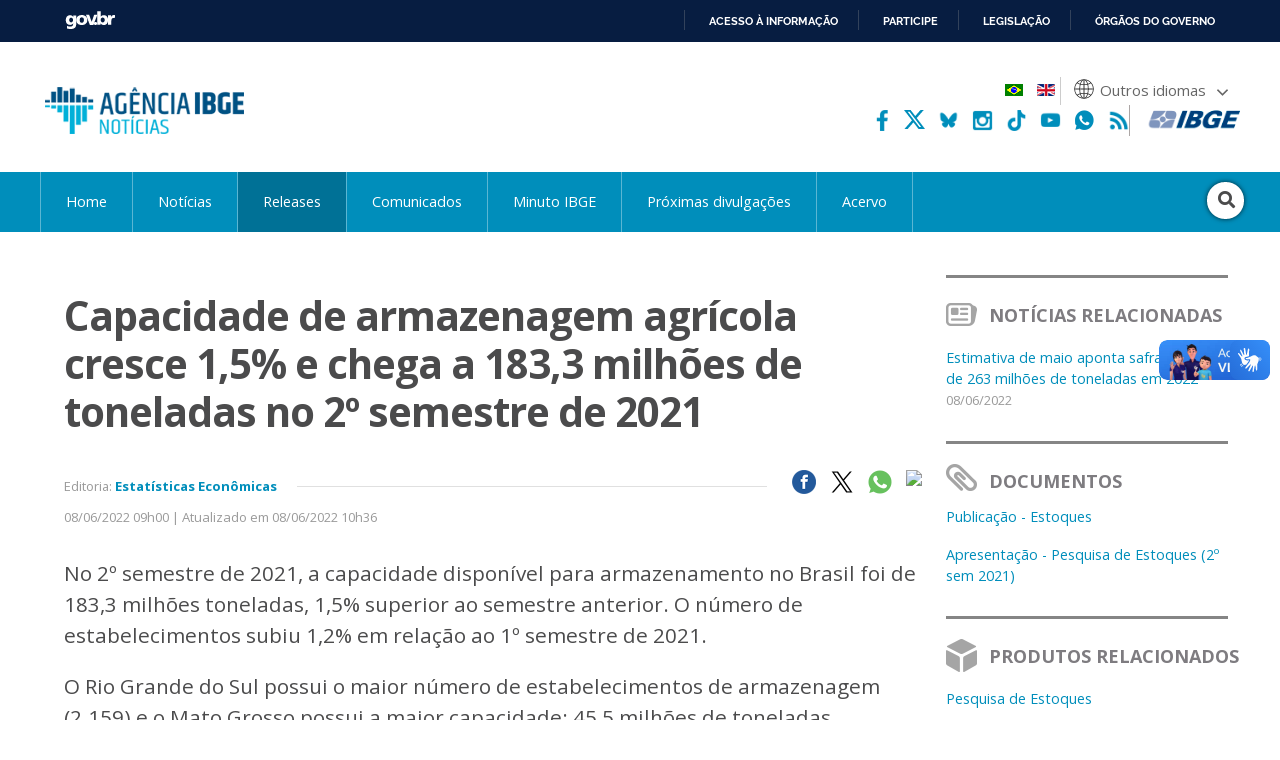

--- FILE ---
content_type: text/html; charset=utf-8
request_url: https://agenciadenoticias.ibge.gov.br/agencia-sala-de-imprensa/2013-agencia-de-noticias/releases/33996-capacidade-de-armazenagem-agricola-cresce-1-5-e-chega-a-183-3-milhoes-de-toneladas-no-2-semestre-de-2021
body_size: 9918
content:

<!DOCTYPE HTML>

<html lang="pt-BR">

<head>
	<meta name="viewport" content="width=device-width, initial-scale=1.0">
	<meta http-equiv="X-UA-Compatible" content="IE=edge">
  
    <!-- Global site tag (gtag.js) - Google Analytics -->
<link rel="preconnect" crossorigin="crossorigin" href="https://www.googletagmanager.com">
<script async src="https://www.googletagmanager.com/gtag/js?id=UA-285486-1"></script>
<script>
    window.dataLayer = window.dataLayer || [];
    function gtag(){dataLayer.push(arguments);}
    gtag('js', new Date());

    gtag('config', 'UA-285486-1');
    
        
</script>
<!-- Fim de Google Analytics -->
<!-- Google Tag Manager -->
<script>(function(w,d,s,l,i){w[l]=w[l]||[];w[l].push({'gtm.start':
new Date().getTime(),event:'gtm.js'});var f=d.getElementsByTagName(s)[0],
j=d.createElement(s),dl=l!='dataLayer'?'&l='+l:'';j.async=true;j.src=
'https://www.googletagmanager.com/gtm.js?id='+i+dl;f.parentNode.insertBefore(j,f);
})(window,document,'script','dataLayer','GTM-5XN554Z');</script>
<!-- End Google Tag Manager -->
	<!-- Joomla head elements -->
    <base href="https://agenciadenoticias.ibge.gov.br/" />
	<meta http-equiv="content-type" content="text/html; charset=utf-8" />
	<meta name="twitter:image:src" content="https://agenciadenoticias.ibge.gov.br/images/agenciadenoticias/releases/Estoques_Release.png" />
	<meta name="twitter:description" content="No 2º semestre de 2021, a capacidade disponível para armazenamento no Brasil foi de 183,3 milhões toneladas, 1,5% superior..." />
	<meta property="og:image" content="https://agenciadenoticias.ibge.gov.br/images/agenciadenoticias/releases/Estoques_Release.png" />
	<meta property="og:image:width" content="876" />
	<meta property="og:image:height" content="485" />
	<meta property="og:image:type" content="image/png" />
	<meta property="og:description" content="No 2º semestre de 2021, a capacidade disponível para armazenamento no Brasil foi de 183,3 milhões toneladas, 1,5% superior..." />
	<meta property="article:published_time" content="2022-06-08T12:00:00+00:00" />
	<meta property="article:modified_time" content="2022-06-08T13:36:44+00:00" />
	<meta property="article:section" content="Estatísticas Econômicas" />
	<meta itemprop="image" content="https://agenciadenoticias.ibge.gov.br/images/agenciadenoticias/releases/Estoques_Release.png" />
	<meta name="description" content="No 2º semestre de 2021, a capacidade disponível para armazenamento no Brasil foi de 183,3 milhões toneladas, 1,5% superior..." />
	<title>Capacidade de armazenagem agrícola cresce 1,5% e chega a 183,3 milhões de toneladas no 2º semestre de 2021 | Agência de Notícias</title>
	<link href="/media/mod_languages/css/template.css?0db8786795531ed9e32e08dc1a401872" rel="stylesheet" type="text/css" />
	<script type="application/json" class="joomla-script-options new">{"csrf.token":"f13349b36019b865843082848fbcccff","system.paths":{"root":"","base":""}}</script>
	<script src="https://agenciadenoticias.ibge.gov.br/templates/novo_portal_base/js/gtranslate/dwf.js" data-gt-orig-url="/agencia-sala-de-imprensa/2013-agencia-de-noticias/releases/33996-capacidade-de-armazenagem-agricola-cresce-1-5-e-chega-a-183-3-milhoes-de-toneladas-no-2-semestre-de-2021" data-gt-orig-domain="2.agenciadenoticias.ibge.gov.br" data-gt-widget-id="461" defer="defer" type="text/javascript"></script>
	<script type="text/javascript">
window.gtranslateSettings = window.gtranslateSettings || {};window.gtranslateSettings['461'] = {"default_language":"pt","languages":["ar","bg","zh-CN","hr","cs","da","nl","fi","fr","de","el","hi","it","ja","ko","no","pl","pt","ro","ru","es","sv","ca","tl","iw","id","lv","lt","sr","sk","sl","uk","vi","sq","et","gl","hu","mt","th","tr","fa","af","ms","sw","ga","cy","be","is","mk","yi","hy","az","eu","ka","ht","ur","bn","bs","ceb","eo","gu","ha","hmn","ig","jw","kn","km","lo","la","mi","mr","mn","ne","pa","so","ta","te","yo","zu","my","ny","kk","mg","ml","si","st","su","tg","uz","am","co","haw","ku","ky","lb","ps","sm","gd","sn","sd","fy","xh"],"url_structure":"none","wrapper_selector":"#gt-wrapper-461","globe_size":60,"flag_size":24,"flag_style":"2d","custom_domains":null,"float_switcher_open_direction":"top","switcher_open_direction":"bottom","native_language_names":1,"add_new_line":1,"select_language_label":"Select Language","detect_browser_language":0,"custom_css":"","alt_flags":{"pt":"brazil"},"switcher_horizontal_position":"inline","switcher_vertical_position":"inline","horizontal_position":"inline","vertical_position":"inline","flags_location":"https:\/\/agenciadenoticias.ibge.gov.br\/media\/mod_gtranslate\/flags\/"};
	</script>
	<link href="//agenciadenoticias.ibge.gov.br/agencia-sala-de-imprensa/2013-agencia-de-noticias/releases/33996-capacidade-de-armazenagem-agricola-cresce-1-5-e-chega-a-183-3-milhoes-de-toneladas-no-2-semestre-de-2021" rel="canonical" />
      

	
<!-- Icons -->
<link rel="apple-touch-icon" sizes="57x57" href="/templates/novo_portal_base/imagens/icons/apple-icon-57x57.png">
<link rel="apple-touch-icon" sizes="60x60" href="/templates/novo_portal_base/imagens/icons/apple-icon-60x60.png">
<link rel="apple-touch-icon" sizes="72x72" href="/templates/novo_portal_base/imagens/icons/apple-icon-72x72.png">
<link rel="apple-touch-icon" sizes="76x76" href="/templates/novo_portal_base/imagens/icons/apple-icon-76x76.png">
<link rel="apple-touch-icon" sizes="114x114" href="/templates/novo_portal_base/imagens/icons/apple-icon-114x114.png">
<link rel="apple-touch-icon" sizes="120x120" href="/templates/novo_portal_base/imagens/icons/apple-icon-120x120.png">
<link rel="apple-touch-icon" sizes="144x144" href="/templates/novo_portal_base/imagens/icons/apple-icon-144x144.png">
<link rel="apple-touch-icon" sizes="152x152" href="/templates/novo_portal_base/imagens/icons/apple-icon-152x152.png">
<link rel="apple-touch-icon" sizes="180x180" href="/templates/novo_portal_base/imagens/icons/apple-icon-180x180.png">
<link rel="icon" type="image/png" sizes="192x192"  href="/templates/novo_portal_base/imagens/icons/android-icon-192x192.png">
<link rel="icon" type="image/png" sizes="32x32" href="/templates/novo_portal_base/imagens/icons/favicon-32x32.png">
<link rel="icon" type="image/png" sizes="96x96" href="/templates/novo_portal_base/imagens/icons/favicon-96x96.png">
<link rel="icon" type="image/png" sizes="16x16" href="/templates/novo_portal_base/imagens/icons/favicon-16x16.png">
<link rel="manifest" href="/templates/novo_portal_base/imagens/icons/manifest.json">
<meta name="msapplication-TileColor" content="#00427E">
<meta name="msapplication-TileImage" content="/templates/novo_portal_base/imagens/icons/ms-icon-144x144.png">
<meta name="theme-color" content="#00427E">

<!-- IBGE -->
<link href="https://fonts.googleapis.com/css?family=Open+Sans:400,400i,600,700&display=swap" rel="stylesheet">
<link rel="stylesheet" type="text/css" href="/templates/novo_portal_base/css/grid.css">

<link rel="stylesheet" href="/media/util/fontawesome/css/all.min.css">

<link rel="stylesheet" href="/templates/agencia_noticias/css/estilos.css?v=235">
<link rel="stylesheet" href="/templates/agencia_noticias/css/mobile.css?v=2356">

<!-- JS -->
<script src="/media/util/jquery-3.4.1.min.js"></script>
<script src="/templates/agencia_noticias/js/agenciadenoticias.min.js"></script>
<!-- Schema.org markup for Google+ -->
<meta itemprop="name" content="Capacidade de armazenagem agrícola cresce 1,5% e chega a 183,3 milhões de toneladas no 2º semestre de 2021 | Agência de Notícias">

<!-- Twitter Card data -->
<meta name="twitter:card" content="summary_large_image">
<meta name="twitter:site" content="@ibgecomunica">
<meta name="twitter:title" content="Capacidade de armazenagem agrícola cresce 1,5% e chega a 183,3 milhões de toneladas no 2º semestre de 2021 | Agência de Notícias">
<meta name="twitter:creator" content="@ibgecomunica">
<!-- Twitter summary card with large image must be at least 280x150px -->

<!-- Open Graph data -->
<meta property="og:title" content="Capacidade de armazenagem agrícola cresce 1,5% e chega a 183,3 milhões de toneladas no 2º semestre de 2021 | Agência de Notícias" />
<meta property="og:type" content="article" />
<meta property="og:url" content="https://agenciadenoticias.ibge.gov.br/agencia-sala-de-imprensa/2013-agencia-de-noticias/releases/33996-capacidade-de-armazenagem-agricola-cresce-1-5-e-chega-a-183-3-milhoes-de-toneladas-no-2-semestre-de-2021" />
<meta property="og:site_name" content="Agência de Notícias - IBGE" /></head>


<body class="">

<!-- Google Tag Manager (noscript) -->
<noscript><iframe src="https://www.googletagmanager.com/ns.html?id=GTM-5XN554Z"
height="0" width="0" style="display:none;visibility:hidden"></iframe></noscript>
<!-- End Google Tag Manager (noscript) -->
<!-- INÍCIO DA BARRA DO GOVERNO -->
<!-- <iframe src="/includes/barragov.php" frameborder="0" style="width: 100%; height: 44px; margin: 0; padding: 0;"></iframe> -->
<div class="barra-do-governo" style="position: relative; z-index: 10000;">
	    <style>
        div.barra-body {
            margin: 0;
            padding: 0;
            height: 44px;
        }
    </style>
    
    <div class="barra-body">

        <div id="barra-brasil" style="background:#7F7F7F; height: 20px; padding:0 0 0 10px;display:block;">
        <ul id="menu-barra-temp" style="list-style:none;">
            <li style="display:inline; float:left;padding-right:10px; margin-right:10px; border-right:1px solid #EDEDED">
                <a href="https://brasil.gov.br" style="font-family:sans,sans-serif; text-decoration:none; color:white;">Portal do Governo Brasileiro</a>
            </li>
        </ul>
        </div>
        <!-- Barra Brasil-->
        <script defer="defer" src="https://agenciadenoticias.ibge.gov.br/includes/barraBrasil.js" type="text/javascript"></script>
            
    </div>
 
</div>
<!-- FIM DA BARRA DO GOVERNO -->

<header>
	<div class="envolve_logo">
        <div class="logo">
            <a href="//agenciadenoticias.ibge.gov.br/pt/agencia-home.html" target="_self" class="agencia-logo">
                <img src="/templates/agencia_noticias/imagens/agencia-logo.png" class="logo__principal" alt="Agência de Notícias do IBGE">
            </a>

            <img src="/templates/agencia_noticias/imagens/lentes-logo.png" class="logo__lentes" alt="Lentes.doc">
        </div>  

        <nav class="menu-auxiliar"> 

            <div class="header-bandeira">
                                
                    <div class="mod-languages">

	<ul class="lang-inline">
					
			<li class="lang-active" dir="">
						<a href="/agencia-sala-de-imprensa.html?lang=pt-BR">
												<img src="/media/mod_languages/images/pt_br.gif" alt="Português" title="Português" />										</a>
			</li>
							
			<li dir="">
						<a href="/en/agencia-press-room/34003-capacidade-de-armazenagem-agricola-cresce-1-5-e-chega-a-183-3-milhoes-de-toneladas-no-2-semestre-de-2022.html?lang=en-GB">
												<img src="/media/mod_languages/images/en.gif" alt="English" title="English" />										</a>
			</li>
				</ul>

</div>

                                                                    
                <div class="gtranslate_wrapper" id="gt-wrapper-461"></div>            </div>

            <div class="header-sociais-logo">                            
                <ul class="menu-auxiliar__social menu-auxiliar__social--header">
                    <li><a href="https://www.facebook.com/ibgeoficial/" target="_blank"><img alt="facebook" src="/templates/agencia_noticias/imagens/icone_facebook.png"></a></li>
                    <!-- <li><a href="https://twitter.com/ibgecomunica" target="_blank"><img alt="twitter" src="/templates/agencia_noticias/imagens/icone_twitter.svg"></a></li>        -->
                    <li><a href="https://twitter.com/ibgecomunica" target="_blank"><svg viewBox="0 0 512 512" version="1.1" xml:space="preserve" xmlns="http://www.w3.org/2000/svg" xmlns:xlink="http://www.w3.org/1999/xlink"><title>Twitter</title><path fill="#fff" d="M403.229 0h78.506L310.219 196.04 512 462.799H354.002L230.261 301.007 88.669 462.799h-78.56l183.455-209.683L0 0h161.999l111.856 147.88L403.229 0zm-27.556 415.805h43.505L138.363 44.527h-46.68l283.99 371.278z"></path></svg></a></li>
                    <li><a href="https://bsky.app/profile/ibgeoficial.bsky.social" target="_blank"><img alt="bluesky" src="/templates/agencia_noticias/imagens/bluesky.png"></a></li> 
                    <li><a href="https://www.instagram.com/ibgeoficial/" target="_blank"><img alt="instagram" src="/templates/agencia_noticias/imagens/icone_instagram.png"></a></li>  
                    <li><a href="https://www.tiktok.com/@ibgeoficial" target="_blank"><img alt="tiktok" src="/templates/agencia_noticias/imagens/icone_tiktok.png"></a></li>    
                    <li><a href="https://www.youtube.com/ibgeoficial/" target="_blank"><img alt="youtube" src="/templates/agencia_noticias/imagens/icone_youtube.png"></a></li>
                    <li><a href="https://whatsapp.com/channel/0029VaoM160JJhzY98Tpge3h" target="_blank"><img alt="whatsapp" src="/templates/agencia_noticias/imagens/whatsapp-agencia-cabecalho.png"></a></li>
                    <li><a href="https://agenciadenoticias.ibge.gov.br/agencia-rss" target="_blank"><img alt="rss" src="/templates/agencia_noticias/imagens/icone_rss.png"></a></li>                    
                </ul> 

                <a href="https://www.ibge.gov.br/" target="_blank"><img src="/templates/agencia_noticias/imagens/ibge-logo.png" class="logo__ibge" alt="Logo do IBGE"></a>
            </div>   
        </nav>
	</div>

    <div class="envolve_menu">		
        <nav class="menu pure-menu pure-menu-horizontal">            
            <div class="menu__botao mobile-only" id="menuToggle">
                <div class="botao-menu botao-menu--menu" onclick="$('.menu.menu__itens').toggle()">
                    <i class="fas fa-bars" aria-hidden="true"></i>
                </div>
            </div>

            <ul class="nav menu menu__itens mod-list">
<li class="item-6769 default"><a href="/" >Home</a></li><li class="item-6770 parent"><a href="/agencia-noticias.html" >Notícias</a></li><li class="item-6771 current active"><a href="/agencia-sala-de-imprensa.html" >Releases</a></li><li class="item-7927"><a href="https://www.ibge.gov.br/novo-portal-destaques.html" target="_blank" rel="noopener noreferrer">Comunicados</a></li><li class="item-7677"><a href="/minuto-ibge.html" >Minuto IBGE</a></li><li class="item-6773"><a href="https://www.ibge.gov.br/calendario-de-divulgacoes-novoportal.html" target="_blank" rel="noopener noreferrer">Próximas divulgações</a></li><li class="item-7903"><a href="/acervo.html" >Acervo</a></li></ul>


            <div class="busca">
                <form action="/busca-avancada.html" method="GET" class="form-inline" >
                <div class="busca__botao" id="busca">
                    <div class="botao-menu botao-menu--busca">
                        <i class="fa fa-search" aria-hidden="true"></i>
                    </div>
                </div>

                <div id="input" class="busca__input"><input name="contem" id="mod-search-searchword" maxlength="200" type="search" class="header__busca--campo inputbox search-query" placeholder="Pesquisar" value="" /></div>                </form>
            </div>

        </nav>
    </div>  
    
</header> 


<script>
    var menuTop;

    jQuery(document).ready(function(){
        menuTop = jQuery(".envolve_menu").offset().top +10;
        
        if(jQuery(this).scrollTop() >= menuTop){
            jQuery("body").addClass("fixed");
        } else {
            jQuery("body").removeClass("fixed");
        }
    });

    jQuery(window).on("scroll", function(){
        if(jQuery(this).scrollTop() >= menuTop){
            jQuery("body").addClass("fixed");
        } else {
            jQuery("body").removeClass("fixed");
        }
    });
</script>
<!-- Exibicao erro servico -->
<div id="container-erro-servico" class="erro-servico">
    <div class="envolve_main">
        <p class="erro-servico-label">Nossos serviços estão apresentando instabilidade no momento. Algumas informações podem não estar disponíveis.</p>
        <div id="descricao-erro"></div>
    </div>
</div>

<!-- Inicio conteudo -->
    <main class="envolve_main">      
        <div class="conteudo pure-g">
        
        
            <div class="pure-u-1 principal ">

                
                <div class="pure-g">
	<div class="pure-u-1 pure-u-md-3-4 principal">
		<div class="single">
							<p>
					 	
				</p>	
							<h2>
				
				Capacidade de armazenagem agrícola cresce 1,5% e chega a 183,3 milhões de toneladas no 2º semestre de 2021 		
			</h2>
			
			
			<div class="noticias__info">
				<p class="metadados metadados--single">				
										Editoria: 							<a href="//agenciadenoticias.ibge.gov.br/agencia-sala-de-imprensa.html?editoria=economicas" target="_self">Estatísticas Econômicas</a>					
									
						
				
				</p>		

								<ul class="lista-noticias__social">
					<li class="social-share facebook"><a href="https://www.facebook.com/sharer.php?u=https://agenciadenoticias.ibge.gov.br/agencia-sala-de-imprensa/2013-agencia-de-noticias/releases/33996-capacidade-de-armazenagem-agricola-cresce-1-5-e-chega-a-183-3-milhoes-de-toneladas-no-2-semestre-de-2021&text=No 2º semestre de 2021, a capacidade disponível para armazenamento no Brasil foi de 183,3 milhões toneladas, 1,5% superior..." target="_blank"><img src="/images/agenciadenoticias/icone_facebook.png"></a></li>
					<li class="social-share twitter"><a href="https://twitter.com/intent/tweet?url=https://agenciadenoticias.ibge.gov.br/agencia-sala-de-imprensa/2013-agencia-de-noticias/releases/33996-capacidade-de-armazenagem-agricola-cresce-1-5-e-chega-a-183-3-milhoes-de-toneladas-no-2-semestre-de-2021&text=No 2º semestre de 2021, a capacidade disponível para armazenamento no Brasil foi de 183,3 milhões toneladas, 1,5% superior..." target="_blank"><img src="/templates/agencia_noticias/imagens/icone_x.png"></a></li>
					<li class="rede-social whatsapp"><a href="https://web.whatsapp.com/send?text=https://agenciadenoticias.ibge.gov.br/agencia-sala-de-imprensa/2013-agencia-de-noticias/releases/33996-capacidade-de-armazenagem-agricola-cresce-1-5-e-chega-a-183-3-milhoes-de-toneladas-no-2-semestre-de-2021" target="_blank"><img src="/images/agenciadenoticias/icone_whatsapp.png"></a></li>
					<li class="rede-social print" ><button onclick="window.print();"><img src="/templates/agencia_noticias/imagens/print-icon.svg"></button></li>
				</ul>	
				
				<div class="clear"></div>
			</div>

			<div class="noticias__info noticias__info--superior">
														<p class="data">08/06/2022 09h00  | Atualizado em 08/06/2022 10h36</p>	
					

				<div class="clear"></div>
			</div>	

						<div class="texto--single ">

				<p style="line-height: 1.5;"><big>No 2º semestre de 2021, a capacidade disponível para armazenamento no Brasil foi de 183,3 milhões toneladas, 1,5% superior ao semestre anterior. O número de estabelecimentos subiu 1,2% em relação ao 1º semestre de 2021.</big></p>
<p style="line-height: 1.5;"><big>O Rio Grande do Sul possui o maior número de estabelecimentos de armazenagem (2.159) e o Mato Grosso possui a maior capacidade: 45,5 milhões de toneladas. </big></p>
<p style="line-height: 1.5;"><big>O estoque de produtos agrícolas totalizou 36,7 milhões de toneladas, uma alta de 31,1% frente às 28 milhões de toneladas de 31 de dezembro de 2020. </big></p>
<p style="line-height: 1.5;"><big>Neste segundo semestre de 2021, as regiões Norte, Centro-Oeste e Sul tiveram aumentos no número de estabelecimentos de 3,8%, 1,8% e 1,3%, respectivamente, enquanto o Sudeste e o Nordeste apresentaram quedas de 0,1% e 0,4%. </big></p>
<p style="line-height: 1.5;"><big>Em relação aos estoques dos cinco principais produtos agrícolas existentes nas unidades armazenadoras, os estoques de milho representaram o maior volume (16,9milhões de toneladas), seguidos pelos estoques de soja (7,7 milhões), trigo (6,4 milhões), arroz (2,4 milhões) e café (1,1 milhão). Estes produtos constituem 94,0% do total estocado entre os produtos monitorados pela pesquisa.</big></p>
<p><strong>Capacidade dos silos chega a 92,5 milhões de toneladas, com alta de 2,3%</strong></p>
<p>Em termos de capacidade útil armazenável, os silos predominam no País, tendo alcançado 92,5 milhões de toneladas, o que representou 50,4% da capacidade útil total. Em relação ao primeiro semestre de 2021, a capacidade dos silos cresceu 2,3%.</p>
<p>Na sequência, assinalam-se os armazéns graneleiros e granelizados, que atingiram 68,6 milhões de toneladas de capacidade útil armazenável, uma alta de 1,3% ante o semestre anterior. Este tipo de armazéns é responsável por 37,4% da armazenagem nacional.</p>
<p>Com relação aos armazéns convencionais, estruturais e infláveis, somaram 22,3 milhões de toneladas, o que representou uma queda de 1,1% em relação ao 1º semestre de 2021. Esses armazéns contribuem com 12,2% da capacidade total de armazenagem.</p>
<p>Por região, os silos predominam na região Sul, sendo responsáveis por 63,1% da capacidade armazenadora da região e 49,8% da capacidade total de silos do país. O tipo graneleiros e granelizados aparece com maior intensidade no Centro-Oeste, com 53,6% da capacidade da região e 56,4% da capacidade total do país.</p>
<p>Os armazéns convencionais, estruturais e infláveis predominam na região Sul (34,7%), seguido de perto pela região Sudeste (31,6%). Estas duas regiões juntas correspondem a 66,3% da capacidade total de armazéns convencionais, estruturais e infláveis do país.</p>
<p><strong>Número de estabelecimentos aumenta nas regiões Norte, Centro-Oeste e Sul</strong></p>
<p>A Pesquisa de Estoques detectou 8.197 estabelecimentos ativos no segundo semestre de 2021, uma alta de 1,2% ante o primeiro semestre de 2021. Neste período, as regiões Norte, Centro-Oeste e Sul tiveram aumentos no número de estabelecimentos de 3,8%, 1,8% e 1,3%, respectivamente, enquanto Sudeste e Nordeste apresentaram quedas de 0,1% e 0,4%.</p>
<p>O Rio Grande do Sul possui o maior número de estabelecimentos de armazenagem (2.159), seguido do Mato Grosso (1.397) e Paraná (1.340). Mato Grosso tem a maior capacidade de armazenagem do País, com 45,5 milhões de toneladas. Deste total, 59,1% são do tipo graneleiros e 34,2% são silos. O Rio Grande do Sul e o Paraná têm 34,6 e 32,7 milhões de toneladas de capacidade, respectivamente, e o silo é predominante nesses estados.</p>
<p><strong>Estoque de café cai 16%, mas soja, trigo, arroz e milho têm alta</strong></p>
<p>O estoque de produtos agrícolas totalizou 36,7 milhões de toneladas, uma alta de 31,1% frente às 28 milhões de toneladas estocadas no país em 31 de dezembro 2020.</p>
<p>No 2º semestre de 2021, houve acréscimos nos estoques de soja (81,4%), trigo (40,5%), arroz (45,4%) e milho (20,3%), enquanto o estoque de café recuou 16,0% frente a 31 de dezembro de 2020. Estes produtos constituem 94,0% do total estocado entre os produtos monitorados pela pesquisa, sendo os 6,0% restantes compostos por algodão, feijão preto, feijão de cor e outros grãos e sementes.</p>
<p style="text-align: center;"><img src="/images/agenciadenoticias/estatisticas_economicas/2022_06/tabela_estoques.png" alt="" /></p>
				 

								
				<div id="slider-video" style="height: 146px;">
					<div class="video-slide">
						<a href="https://www.ibge.gov.br/casabrasil/" target="_blank" rel="noopener noreferrer">
							<video id="video1" autoplay="autoplay" muted="1" style="width: 100%;">     
								<source src="/templates/agencia_noticias/videos/banner-casabrasil.mp4"  type="video/mp4">
								Your browser does not support the video tag.
							</video>
						</a>
					</div>
					<div class="video-slide">
						<video id="video2" muted="1" allow="autoplay" style="width: 100%;">  
							<source src="/templates/agencia_noticias/videos/banner-ibgemares.mp4" type="video/mp4">
							Your browser does not support the video tag.
						</video>
					</div>
				</div>

				
				
			</div>			
		</div>
	</div>

	<div class="pure-u-md-1-4 pure-u-1 lateral lateral--direita">
		        <div class="sidebar">
            <h4 class="titulo-sidebar"><img src="/images/agenciadenoticias/icone-noticia.png">
                <span>Notícias Relacionadas</span>
            </h4>
            <ul class="sidebar__lista">
                         
                    
                    <li><a href="/agencia-noticias/33999-estimativa-de-maio-aponta-safra-recorde-de-263-milhoes-de-toneladas-em-2022.html">Estimativa de maio aponta safra recorde de 263 milhões de toneladas em 2022<span class="data"> 
                    08/06/2022                    </span></a></li>        		 
              
            </ul>
        </div>
        		
    <div class="sidebar">
        <h4 class="titulo-sidebar">
            <img src="/templates/agencia_noticias/imagens/icone-documentos.png">
            <span>Documentos</span>
        </h4>
        <ul class="sidebar__lista">
                            <li>
                        <a target="_blank" href="https://biblioteca.ibge.gov.br/index.php/biblioteca-catalogo?view=detalhes&id=71989">
                            Publicação - Estoques                                                    </a>
                    </li>
                                            <li>
                        <a href="/agencia-detalhe-de-midia.html?view=mediaibge&amp;catid=2102&amp;id=5576">
                            Apresentação - Pesquisa de Estoques (2º sem 2021)                                                    </a>
                    </li>
                                </ul>
    </div>
    		    <div class="sidebar">
        <h4 class="titulo-sidebar"><img src="/images/agenciadenoticias/icone-produto.png"><span>
        Produtos Relacionados</span></h4>
        <ul class="sidebar__lista">
                    <li>
                <a target="_blank" href="//www.ibge.gov.br/estatisticas/economicas/agricultura-e-pecuaria/9199-pesquisa-de-estoques.html">
                    Pesquisa de Estoques<span class="data"></span>
                </a>
            </li>
                </ul>
    </div>

    	    	</div>

	<div class="pure-u-md-3-4 pure-u-1">
		<br><br>
			</div>
</div>

<link rel="stylesheet" type="text/css" href="//cdn.jsdelivr.net/npm/slick-carousel@1.8.1/slick/slick.css"/>
<script type="text/javascript" src="//cdn.jsdelivr.net/npm/slick-carousel@1.8.1/slick/slick.min.js"></script>

<script>
	var slider = $("#slider-video").slick({
		arrows: false,
		adaptiveHeight: true,
		fade: true
	});

	$("#slider-video").on('afterChange', function(event, slick, currentSlide, nextSlide){
		$("#slider-video .video-slide.slick-active video")[0].play();
	});

	document.getElementById("video1").addEventListener("ended", (event) => {
		slider.slick("slickNext");
	});

	document.getElementById("video2").addEventListener("ended", (event) => {
		slider.slick("slickNext");
	});
</script>


    <link rel="stylesheet" href="/media/util/bxslider/css/jquery.bxslider.css">
    <script src="/media/util/bxslider/js/jquery.bxslider.js"></script>

    <link rel="stylesheet" href="/media/util/sidra/dist/css/highcharts.min.css">
    <link rel="stylesheet" href="/media/util/sidra/dist/css/select2.min.css">
    <link rel="stylesheet" href="/media/util/sidra/dist/css/front-end.css">

    <script src="/media/util/sidra/dist/js/select2.full.min.js"></script>
    <script src="/media/util/sidra/dist/js/highcharts.min.js"></script>
    <script src="/media/util/sidra/dist/seriehistorica/scripts.min.js"></script>

    <script>
    if(jQuery("img[title^='galeria']").length > 0) {
        var galleryItems = [];
        var order = -1;
        jQuery("img[title^='galeria']").first().parent().before('<div id="slider" class="galeria__container"></div>');
        jQuery("img[title^='galeria']").each(function(i, e) {
            var _this = jQuery(e).parent();
            var _order = parseInt(_this.find("img").attr("title").split("-")[1]);
            var _img = _this.find("img").attr("src");
            var _thumb = "https://servicodados.ibge.gov.br/api/v1/resize/image?caminho=" + location.origin + _this.find("img").attr("src") + '&maxwidth=140&maxheight=9999';
            var _text = _this.find("figcaption").length == 0 ? "" : '<p>' + _this.find("figcaption").html() + '</p>';

            item = '<div data-thumb="'+ _thumb +'" data-order="' + i + '"><img src="'+ _img  +'" />' + _text + '</div>';
            _this.remove();
            if(isNaN(_order)) {
                jQuery("#slider").append(item);
            } else if(_order > order) {
                jQuery("#slider").append(item);
                order = _order;
            } else {
                jQuery("#slider").prepend(item);
            }
        });

        jQuery('.galeria__container').bxSlider({
            adaptiveHeight: true,
            buildPager: function(slideIndex) {
                return '<span style="background-image: url(' + jQuery('#slider > div[data-order=' + slideIndex + ']').attr('data-thumb') + ');"></span>';
            }
        });
    }

    jQuery(window).on("load", function() {
        jQuery("table").each(function(i, e){
            if(!jQuery(e).parent().hasClass("table__scroll__container"))
                jQuery(e).wrap('<div class="table__scroll__container"></div>');
        });
    });

    </script>
            </div>

            
        
    </main>
<!-- Fim conteudo -->

<!----- INÍCIO DO RODAPÉ --- -->    
<footer class="envolve_footer">
    <div class="pure-g footer">	
        <div class="pure-u-md-1-4 pure-u-1 footer-menu">
            <p class="footer-menu__titulo">Mais Informações</p>
            <ul class="nav menu menu-auxiliar__submenu"> 
                                <li><a href="/agencia-quem-somos.html">quem somos</a></li>
                <li><a href="/agencia-contato.html">contato</a></li>                 
                            </ul>
        </div>
        <div class="pure-u-md-1-4 pure-u-1 footer-menu">
            <p class="footer-menu__titulo">ATENDIMENTO À IMPRENSA</p>
            <ul class="nav menu menu-auxiliar__submenu"> 
                <li>Coordenação de Comunicação Social</li>
                <li><a href="mailto:comunica@ibge.gov.br">comunica@ibge.gov.br</a><br><a href="tel:+552121420919">(21) 2142-0919</a> e <a href="tel:+552121424651">(21) 2142-4651</a></li> 
            </ul>
        </div>
        <div class="pure-u-md-1-2 pure-u-1">
            <a href="https://www.ibge.gov.br/" target="_blank"><img src="/templates/agencia_noticias/imagens/ibge-logo-branco.png" class="logo__ibge--rodape" alt="Logo do IBGE"></a>		            
            <ul class="menu-auxiliar__social menu-auxiliar__social--header">
                <li><a href="https://www.facebook.com/ibgeoficial/" target="_blank"><img alt="facebook" src="/templates/agencia_noticias/imagens/icone_white_facebook.png"></a></li>
                <!-- <li><a href="https://twitter.com/ibgecomunica" target="_blank"><img alt="twitter" src="/templates/agencia_noticias/imagens/icone_white_twitter.png"></a></li>  !-->   
                <li><a href="https://twitter.com/ibgecomunica" target="_blank"><svg viewBox="0 0 512 512" version="1.1" xml:space="preserve" xmlns="http://www.w3.org/2000/svg" xmlns:xlink="http://www.w3.org/1999/xlink"><title>X</title><path fill="#fff" d="M403.229 0h78.506L310.219 196.04 512 462.799H354.002L230.261 301.007 88.669 462.799h-78.56l183.455-209.683L0 0h161.999l111.856 147.88L403.229 0zm-27.556 415.805h43.505L138.363 44.527h-46.68l283.99 371.278z"></path></svg></a></li>
                <li><a href="https://bsky.app/profile/ibgeoficial.bsky.social" target="_blank"><img alt="bluesky" src="/templates/agencia_noticias/imagens/bluesky-gray.png"></a></li> 
                <li><a href="https://www.instagram.com/ibgeoficial/" target="_blank"><img alt="instagram" src="/templates/agencia_noticias/imagens/icone_white_instagram.png"></a></li> 
                <li><a href="https://www.tiktok.com/@ibgeoficial" target="_blank"><img alt="tiktok" src="/templates/agencia_noticias/imagens/icone_white_tiktok.png"></a></li>          
                <li><a href="https://www.youtube.com/ibgeoficial/" target="_blank"><img alt="youtube" src="/templates/agencia_noticias/imagens/icone_white_youtube.png"></a></li>
                <li><a href="https://whatsapp.com/channel/0029VaoM160JJhzY98Tpge3h" target="_blank"><img alt="whatsapp" src="/templates/agencia_noticias/imagens/whatsapp-agencia-rodape.png"></a></li>
                <li><a href="https://agenciadenoticias.ibge.gov.br/agencia-rss" target="_blank"><img alt="rss" src="/templates/agencia_noticias/imagens/icone_white_rss.png"></a></li>
            </ul>  
        </div>	 
        <!--<div class="pure-u-md-5-8 pure-u-1 direitos">
            <p>© 2018 IBGE - Instituto Brasileiro de Geografia e Estatística</p>
        </div>-->
    </div>
</footer>
<!----- FIM DO RODAPÉ --- -->
	<img src='https://cod.ibge.gov.br/qr?d=http%3A%2F%2Fagenciadenoticias.ibge.gov.br%2Fagencia-sala-de-imprensa%2F2013-agencia-de-noticias%2Freleases%2F33996-capacidade-de-armazenagem-agricola-cresce-1-5-e-chega-a-183-3-milhoes-de-toneladas-no-2-semestre-de-2021' class='qrcodeimg' />
	

<script>    
    var unique_getCod_var = '';
    
	function unique_getCodMiniURLQR_main(){
		var local_url = window.location.toString();
		if (local_url.indexOf("barragov")<0)
		{
			var full_url = 'https://cod.ibge.gov.br/min?js=unique_getCod_var=&u=' + encodeURIComponent(local_url);
			//unique_getCodMiniURLQR_ajax(full_url,unique_getCodMiniURLQR_AfterFunc);
		}
	}

	function unique_getCodMiniURLQR_ajax(url,afterfunction) {
		//Onde:	url = URL a ser carregada | e afterfunction = fnÃ§Ã£o a ser executada apos o carregamento da url, opcional
		var headID = document.getElementsByTagName("head")[0];
		var newScript = document.createElement('script');
			newScript.type = 'text/javascript';
			newScript.src = url;
			newScript.id = 'tempdatascript' + Math.floor(Math.random()*9999999);
		headID.appendChild(newScript);
		if(navigator.appName == 'Microsoft Internet Explorer'){
			newScript.onreadystatechange= function(){ if (this.readyState == 'complete' || this.readyState == 'loaded')afterfunction();}
		}else{
			newScript.onload = afterfunction;
		}
    }
    
	function unique_getCodMiniURLQR_AfterFunc(){
	    //Matenha esta funcao vazia
    }
    
	unique_getCodMiniURLQR_main();
</script>
<!-- Barra Brasil-->
 <!-- <script defer="defer" src="//barra.brasil.gov.br/barra_2.0.js" type="text/javascript"></script> -->

<!-- Tratamento de erros do serviço -->

<script>
    var erro_servico = [];
</script>
<script defer="defer" src="https://agenciadenoticias.ibge.gov.br/templates/novo_portal_base/js/erros.js" type="text/javascript"></script>

<!-- Google analytics -->
<script defer="defer" src="/media/util/ibgeAnalytics.js" type="text/javascript"></script>
<link rel="stylesheet" href="/includes/CEON.cookiebar/cookiebar.css?v=2023">
<div class="cookie-container" id="cookie-container">
    <p>Nós utilizamos cookies para melhorar sua experiência de navegação no portal. Para saber mais sobre como tratamos os dados pessoais, consulte nossa <a href="https://www.ibge.gov.br/acesso-informacao/acoes-e-programas/politica-de-privacidade.html" target="_blank" rel="noopener">Política de Privacidade.</a></p>
    <button class="cookie-btn" id="cookie-btn"> PROSSEGUIR </button>
</div>
<script src="/includes/CEON.cookiebar/cookiebar.js?v=2"></script></body>
</html>


--- FILE ---
content_type: text/css
request_url: https://agenciadenoticias.ibge.gov.br/templates/agencia_noticias/css/estilos.css?v=235
body_size: 12415
content:
/* ----------------- GERAL ----------------- */

* {
    box-sizing: border-box;
    margin: 0;
    padding: 0;
    vertical-align: top;
    font-family: 'Open Sans', sans-serif;
}

.clear {
    clear: both;
    float: none;
}

.pure-g [class*=pure-u] {
    font-family: 'Open Sans', sans-serif;
}

a {
    text-decoration: none;
    color: #008ebb;
    transition: all 150ms;
}

a:hover {
    color: #003747;
}

h1 {
    font-size: 2.2em;
    line-height: 1.1em;
    margin: 0;
}

h2 {
    font-size: 2.8em;
    line-height: 1.2em;
    letter-spacing: -1px;
    margin-bottom: 30px;
}

h2.app {
    font-size: 1.3em;
}

h3 {
    font-size: 1.2em;
}

h5 {
    font-size: 1em;
    margin-top: 10px;
}

hr {
    background-color: #c7c7c6;
    height: 1px;
    margin: 35px 0;
}

.texto--single iframe {
    width: 650px;
    height: 367px;
}

iframe,
img {
    max-width: 100%;
}

figure {
    margin: 0;
}

figcaption {
    font-size: 12px;
    margin-top: 7px;
    color: #9a9a9a;
}

.destaque img,
.destaque iframe {
    max-width: inherit;
}

.table__scroll__container {
    overflow-x: auto;
    max-width: 100%;
    padding-bottom: 1px;
}

.btn--grande {
    background-color: #fff;
    border: 1px solid #008ebb;
    height: 50px;
    width: 300px;
    text-align: center;
    font-weight: bold;
    color: #008ebb;
    border-radius: 5px;
    margin-top: 20px;
}

.texto--laranja {
    color: #eb9c5a;
    font-weight: bold;
}

.texto--azul {
    color: #008ebb;
    font-weight: bold;
}

.social-share {
    cursor: pointer;
}

body {
    font-size: 0.9em;
    line-height: 1.5em;
    color: #4b4b4c;
    display: flex;
    height: 100vh;
    flex-direction: column;
    background-color: white;
}

.botao {
    text-align: center;
    border-radius: 3px;
    border: 1px solid #008ebb;
    padding: 6px 10px;
    display: inline-block;
    color: #008ebb;
}

.botao-home {
    display: block;
    margin: 10px auto 0;
    width: 195px
}

.botao-full {
    width: 100%;
    padding: 10px 20px;
}

.botao:hover {
    background-color: #008ebb;
    color: white;
}

.botao--inativo {
    border: 1px solid #aaa;
    color: #aaa;
}

.botao--ativo {
    border: 1px solid black;
    color: black;
}

span.botao--prevnext {
    padding-top: 7px;
    font-size: 0.8em;
    padding-bottom: 0;
}


/* ----------------- FIM GERAL ----------------- */


/* ----------------- HEADER ----------------- */

.envolve_logo {
    height: 103px;
    max-width: 1200px;
    margin: 15px auto 10px;
    display: flex;
    justify-content: space-between;
    align-items: center;
}

.logo {
    display: inline-block;
    padding: 0 0 0 5px;
    color: black;
    font-size: 1.7em;
}

.logo a {
    color: black;
    display: inline-block;
}

.logo__ibge {
    width: 111px;
}

.logo__principal {
    display: inline-block;
    position: relative;
    margin: 0;
}

.logo__lentes {
    display: none;
    width: 94px;
}

.lentes-doc .logo__lentes {
    display: inline-block;
    padding-top: 23px;
}

.lentes-doc .logo .agencia-logo {
    display: inline-block;
    padding-right: 14px;
    margin-right: 13px;
    border-right: 1px solid #b2acaa;
}

.menu-auxiliar {
    display: flex;
    flex-direction: column;
    gap: 12px;
    width: 100%;
    align-items:  flex-end;
    background: none;
    height: 50px;
    justify-content: flex-end;
}

ul.menu-auxiliar__submenu {
    background-color: transparent;
}

.menu-auxiliar__submenu li {
    display: block;
    margin-bottom: 4px;
}

.menu-auxiliar__submenu li a {
    color: #ffffff;
}

.header__menu--mobile,
.header__busca--mobile,
.header__logo--mobile {
    display: inline-block;
}

.header__logo--mobile {
    text-align: center;
}

.custom-restricted-width {
    /* To limit the menu width to the content of the menu: */
    display: inline-block;
    /* Or set the width explicitly: */
    /* width: 10em; */
}

.mod-languages {
    margin: 7px 0;
}

.lang-active {
}

.header-bandeira {
    height: 28px;
    display: flex;
    justify-content: flex-end;
    gap: 9px;
}

.header-bandeira a.glink img {
    margin-right: 5px
}

.header-bandeira .gtranslate_wrapper {
    border-left: 1px solid #ccc;
    padding-left: 6px;
}

.header-bandeira .gt_switcher .gt_option {
    position: absolute !important;
    padding: 5px 0;
}

.header-bandeira .gt_switcher .gt_option a[data-gt-lang="pt"] {
    display: none;
}

.header-bandeira .gt_switcher .gt_option a {
    padding: 5px 8px;
    line-height: 15px;
    border-bottom: 1px solid #ccc
}

.header-bandeira .gt_switcher a img {
    width: 24px;
    height: 24px;
    vertical-align: middle;
    display: inline;
    border: 0;
    padding: 0;
    margin: 0;
    opacity: 0.8;
}

.header-bandeira a.gt_switcher-popup {
    color: #0c326f;
}

.header-bandeira a.gt_switcher-popup span:last-child {
    color: #0c326f !important;
    line-height: 25px
}

.header-bandeira .gt_container-exa0bp .gt_switcher .gt_selected {
    background: none;
    position: relative;
    z-index: 9999;
}

.header-bandeira .gt_container-exa0bp .gt_switcher .gt_selected a {
    border: none;
    color: #666;
    padding: 3px 5px;
    width: 161px;
    font-size: 15px;
    line-height: 21px;
}

.header-bandeira .gt_container-exa0bp .gt_switcher a img {
    margin: -5px 0 0;
}

.header-sociais-logo {
    display: flex;
    justify-content: flex-end;
    align-items: center;
    gap: 18px;
}

.contador-censo {
    display: inline-block;
    padding: 14px 0;
}

.contador-censo .logo-censo2020 {
    display: inline-block;
    width: 70px;
}

.contador-censo p {
    display: inline-block;
    font-weight: 700;
    font-size: 18px;
    color: #013b7f;
    text-align: left;
    margin-top: 10px;
    line-height: 23px;
}

.contador-censo .contador-dias {
    color: #dc8e04;
}


/* ----------------- FIM HEADER ----------------- */


/* ----------------- MENU ----------------- */

.envolve_menu {
    width: 100%;
    background-color: #008ebb;
}

.lentes-doc .envolve_menu {
    display: none;
}

body.fixed {
    padding-top: 58px;
}

body.fixed .envolve_menu {
    position: fixed;
    top: 0;
    transition: all 150ms;
    z-index: 1000;
    box-shadow: 0 0 12px rgba(0, 0, 0, 0.4);
}

.menu {
    font-size: 1em;
    height: auto;
    max-width: 1200px;
    margin: 0 auto;
    background-color: #008ebb;
}

.menu__item,
nav.pure-menu-horizontal li[class^="item-"] {
    border-left: 1px solid #5ab6d3;
    height: 60px;
    float: left;
    list-style: none;
}

.menu__item:last-child,
nav.pure-menu-horizontal li[class^="item-"]:last-child {
    border-right: 1px solid #5ab6d3;
}

.menu__item--atual,
nav.pure-menu-horizontal li[class^="item-"]--atual {
    background-color: #007196;
}

.menu__item a,
nav.pure-menu-horizontal li[class^="item-"] a {
    color: white;
    padding: 19px 25px 20px;
    display: block;
}

.menu__item a:hover,
nav.pure-menu-horizontal li[class^="item-"] a:hover {
    background-color: #007196;
}

nav.pure-menu-horizontal li[class^="item-"].current {
    background-color: #007196;
}

nav.menu-auxiliar li[class^="item-"].current a {
    color: #003747;
}

.menu__subitem {
    background-color: #008ebb;
    width: 220px;
}

.busca {
    float: right;
    position: relative;
    right: -4px;
    top: 4px;
    display: block;
}

.busca__botao {
    float: right;
}

.busca__input {
    text-align: right;
    padding: 8px;
    background-color: #007196;
    display: none;
    position: absolute;
    top: 53px;
    right: 0;
    z-index: 10;
}

.busca__input input {
    height: 28px;
    border-radius: 3px;
    width: 300px;
    padding: 2px 8px;
    background-color: #ededed;
    font-style: italic;
    color: #333333;
}

.busca__avancada {
    font-size: 0.6em;
    text-align: center;
    margin-top: 5px;
}

.busca__avancada a {
    color: white;
    text-decoration: underline;
    width: 100%;
    display: block;
    background-color: #008ebb;
}

.botao-menu {
    border-radius: 20px;
    -webkit-box-shadow: 0px 0px 5px 0px rgba(0, 0, 0, 0.75);
    -moz-box-shadow: 0px 0px 5px 0px rgba(0, 0, 0, 0.75);
    box-shadow: 0px 0px 5px 0px rgba(0, 0, 0, 0.75);
    background-color: white;
    height: 37px;
    width: 37px;
    box-sizing: border-box;
    font-size: 1.4em;
    padding: 8px 0 0 10px;
    cursor: pointer;
}

.botao-menu--busca {
    font-size: 1.2em;
    padding: 9px 0 0 11px;
    position: relative;
    top: 6px;
}

.pure-menu-has-children>.pure-menu-link:after {
    display: none;
}

.menu__itens i {
    position: relative;
    top: 4px;
    left: 4px;
}

.menu__itens {
    display: inline-block;
    height: 60px;
}


/*.menu__itens li:last-child {
background-color: #d79b5e;
}

nav.pure-menu-horizontal li[class^="item-"].current:last-child {
background-color:#c46d14;
}

nav.pure-menu-horizontal li[class^="item-"]:last-child a:hover {
background-color:#c46d14;
}*/


/* ----------------- FIM MENU ----------------- */


/* ----------------- DESTAQUES ----------------- */

.envolve_main {
    max-width: 1200px;
    margin: 0 auto;
    width: 100%;
    flex: 1 0 auto;
}

.lentes-doc main.envolve_main {
    max-width: none;
}

.home-main main.envolve_main {
    max-width: none;
}

.destaques {
    margin-top: 20px;
}

.home-main .destaques {
    max-width: 1200px;
    margin: auto;
}

.destaque {
    overflow: hidden;
    position: relative;
    box-sizing: border-box;
    padding-bottom: 11px;
    background-color: #95918f;
}

.destaque img {
    transition: all .2s ease-in-out;
}

.destaque:hover img {
    transform: scale(1.1);
}

.destaque--grande {
    height: 392px;
    margin-right: 8px;
    box-sizing: border-box;
}

.destaque--pequeno {
    height: 240px;
    margin-left: 5px;
    box-sizing: border-box;
}

.destaque--pequeno:first-child {
    margin-bottom: 5px;
}

.destaque--micro {
    height: 245px;
    padding-right: 5px;
    padding-left: 0;
    box-sizing: border-box;
}

.destaque--ultimo {
    padding-right: 0;
    padding-left: 5px;
}

.destaque--inner {
    background-repeat: no-repeat;
    background-position-x: center;
    background-position-y: center;
    width: 100%;
    height: 100%;
    transition: all .2s ease-in-out;
    position: absolute;
    background-size: cover;
}

.destaque:hover .destaque--inner,
.destaque:focus .destaque--inner {
    transform: scale(1.1);
}

.destaque__img {
    /*background-position: 50% 50%;*/
    background-size: cover;
    background-position: top;
    display: block;
    width: 100%;
    height: 100%;
    /*background-color: #95918f;*/
    position: absolute;
    top: 0;
}

.destaque_img_label {
    background: rgba(0, 0, 0, .6);
    z-index: 1;
    position: relative;
    padding: 15px 30px;
    margin-top: 50px;
}

.destaque_img_label p {
    color: #ffffff;
    font-size: 18px;
    line-height: 33px;
    text-shadow: 3px 3px 0px rgb(0 0 0 / 70%);
}

.destaque__gradiente {
    background: -moz-linear-gradient(top, rgba(0, 0, 0, 0) 50%, rgba(0, 0, 0, 0.65) 100%);
    /* FF3.6-15 */
    background: -webkit-linear-gradient(top, rgba(0, 0, 0, 0) 50%, rgba(0, 0, 0, 0.65) 100%);
    /* Chrome10-25,Safari5.1-6 */
    background: linear-gradient(to bottom, rgba(0, 0, 0, 0) 50%, rgba(0, 0, 0, 0.65) 100%);
    /* W3C, IE10+, FF16+, Chrome26+, Opera12+, Safari7+ */
    filter: progid: DXImageTransform.Microsoft.gradient( startColorstr='#00000000', endColorstr='#a6000000', GradientType=0);
    /* IE6-9 */
    width: 100%;
    height: 100%;
    display: block;
}

.destaque__chamada {
    position: absolute;
    bottom: 28px;
    left: 28px;
    padding-right: 28px;
    padding-top: 28px;
    line-height: 1.2em;
    z-index: 10;
}

.destaque__subeditoria {
    font-size: 1.1em;
    color: #ffffff;
    margin-bottom: 3px;
    text-shadow: 1px 2px 0 rgba(0, 0, 0, 1);
}

.destaque__titulo {
    color: white;
    text-shadow: 2px 2px #000;
}

.destaque:hover .destaque__titulo {
    text-shadow: 3px 3px #000;
}

.destaque__titulo--grande {
    font-size: 2.5em;
}

.destaque__titulo--pequeno {
    font-size: 1.8em;
}

.destaque__titulo--micro {
    font-size: 1.2em;
}

.destaque__serie {
    text-shadow: 2px 2px #000;
    font-weight: normal;
    font-size: 1.4em;
}

.destaque__serie li {
    margin-top: 10px;
    list-style: none;
}

.destaque__serie li a {
    color: white;
}

.home-main .editorias-home {
    width: 100%;
    margin: 20px 0 10px;
}

.home-main .editorias-home-links {
    display: flex;
    justify-content: space-between;
}

.home-main .editorias-home-links a {
    width: calc(20% - 15px);
    background: #ededed;
    height: 95px;
    border-radius: 5px;
    font-size: 18px;
    padding: 0 35px 0 70px;
    display: flex;
    align-items: center;
    font-weight: 600;
}

.home-main .editorias-home-links .editoria-home-series {
    color: #008ebb;
    background: #ededed url(../imagens/icons/series-especiais.svg) no-repeat left center;
    background-size: 45px;
    background-position: left 12px center;
}

.home-main .editorias-home-links .editoria-home-economicas {
    color: #e68900;
    background: #ededed url(../imagens/icons/economicas.svg) no-repeat left center;
    background-size: 40px;
    background-position: left 15px center;
}

.home-main .editorias-home-links .editoria-home-sociais {
    color: #962358;
    background: #ededed url(../imagens/icons/sociais.svg) no-repeat left center;
    background-size: 40px;
    background-position: left 15px center;
}

.home-main .editorias-home-links .editoria-home-geociencias {
    color: #0f7110;
    background: #ededed url(../imagens/icons/geociencias.svg) no-repeat left center;
    background-size: 38px;
    background-position: left 18px center;
}

.home-main .editorias-home-links .editoria-home-ibge {
    color: #003b7f;
    background: #ededed url(../imagens/icons/ibge.svg) no-repeat left center;
    background-size: 43px;
    background-position: left 15px center;
}

.home-main .editorias-home-links a:hover {
    background-color: #008ebb;
    color: #ffffff;
}

.home-main .editorias-home-links .editoria-home-series:hover {
    background-image: url(../imagens/icons/series-especiais-white.svg);
}

.home-main .editorias-home-links .editoria-home-economicas:hover {
    background-image: url(../imagens/icons/economicas-white.svg);
}

.home-main .editorias-home-links .editoria-home-sociais:hover {
    background-image: url(../imagens/icons/sociais-white.svg);
}

.home-main .editorias-home-links .editoria-home-geociencias:hover {
    background-image: url(../imagens/icons/geociencias-white.svg);
}

.home-main .editorias-home-links .editoria-home-ibge:hover {
    background-image: url(../imagens/icons/ibge-white.svg);
}


/* ----------------- FIM DESTAQUES ----------------- */


/* ----------------- NEWSLETTER ----------------- */

.newsletter {
    border-radius: 3px;
    background-color: #fcf5ed;
    margin-top: 12px;
    border: 1px solid #f7e5d0;
}

.chamada-newsletter {
    padding: 24px 30px;
}

.chamada-newsletter p {
    font-weight: bold;
    font-size: 1.1em;
    margin-top: 10px;
}

.newsletter__titulo {
    color: #6f6a5e;
}

.assinar-newsletter {
    text-align: center;
    font-weight: bold;
    text-transform: uppercase;
    font-size: 0.9em;
    border-left: 1px solid #f7e5d0;
    padding: 27px 0 21px;
    /*margin-top:0;*/
}

.assinar-newsletter a {
    color: #d79b5e;
    display: block;
    width: 100%;
}

.assinar-newsletter p {
    margin-top: 3px;
}


/* ----------------- FIM NEWSLETTER ----------------- */


/* ----------------- CONTEUDO HOME ----------------- */

.lista-noticias {
    padding-right: 12px;
    box-sizing: border-box;
    padding-top: 30px;
}

.lista-noticias__foto {
    overflow: hidden;
    min-height: 120px;
    max-height: 120px;
}

.lista-noticias__item {
    margin-bottom: 35px;
}

.lista-noticias__foto img {
    max-width: 200px;
}

.lista-noticias__texto {
    padding: 0 20px;
    box-sizing: border-box;
}

.lista-noticias__texto--release {
    padding-left: 0;
}

.lista-noticias__texto a p {
    color: #211915;
    margin-top: 6px;
}

.lista-noticias__texto a p.lista-noticias__subeditoria {
    font-weight: 700;
    color: #696969;
    margin-bottom: 1px;
    font-size: 14px;
}

.lista-noticias__data {
    color: #95918f;
    font-size: 0.7em;
    font-weight: normal;
    position: relative;
    top: 1px;
}

.lista-noticias__social {
    margin-top: 10px;
}

.lista-noticias__social li {
    list-style: none;
    display: inline;
    margin-right: 10px;
}

.lista-noticias__social li img {
    width: 24px;
}

.botao--vermais {
    font-weight: bold;
    width: 100%;
    padding: 8px 0;
    font-size: 1em;
}

.rede-social.whatsapp {
    display: inline-block;
}


/* ----------------- FIM CONTEUDO HOME ----------------- */


/* ----------------- SIDEBAR ----------------- */

.lateral {
    padding-left: 12px;
    box-sizing: border-box;
}

.lateral--esquerda {
    padding-left: 0;
    padding-right: 12px;
}

.sidebar {
    margin-top: 30px;
    border-top: 3px solid #858585;
    padding-top: 20px;
}

.sidebar:first-child {
    margin-top: 13px;
}

.titulo-sidebar {
    text-transform: uppercase;
    color: #7e7c80;
    display: inline-block;
    margin-bottom: 15px;
    line-height: 11px;
}

.titulo-sidebar img {
    float: left;
}

.titulo-sidebar a {
    color: #7e7c80;
}

.titulo-sidebar span {
    position: relative;
    top: 5px;
    left: 12px;
    font-size: 18px;
    line-height: 24px;
}

.titulo-sidebar-home {
    text-transform: uppercase;
    color: #7e7c80;
    display: inline-block;
    margin-bottom: 25px;
    line-height: 1.3;
    font-size: 18px;
    padding-left: 38px;
}

.titulo-sidebar-home.minuto {
    background: url(../imagens/icons/minuto.svg) no-repeat left center;
    background-size: 26px;
}

.titulo-sidebar-home.editorias {
    background: url(../imagens/icons/editorias.svg) no-repeat left center;
    background-size: 25px;
    margin-bottom: 18px;
}

.titulo-sidebar-home.agenda-divulgacoes {
    background: url(../imagens/icons/agenda.svg) no-repeat left center;
    background-size: 26px;
}

.titulo-sidebar-home.banco-de-midia {
    background: url(../imagens/icons/banco-midia.svg) no-repeat left center;
    background-size: 26px;
}

.titulo-sidebar-home.lentes {
    background: url(../imagens/icons/lentes.svg) no-repeat left center;
    background-size: 26px;
}

.titulo-sidebar-home.retratos {
    background: url(../imagens/icons/retratos.svg) no-repeat left center;
    background-size: 29px;
}

.titulo-sidebar-home a {
    color: #7e7c80;
}

.sidebar__lista li {
    list-style: none;
    overflow: hidden;
    display: block;
    margin-bottom: 17px;
}

.sidebar__lista li input {
    display: inline-block;
    margin-right: 5px;
    margin-top: 5px;
}

.sidebar__lista li.current {
    font-weight: bold
}

.sidebar--agenda__data {
    font-weight: bold;
    color: #a09da3;
    overflow: hidden;
    display: inline;
    margin-right: 10px;
    font-size: 16px;
    width: 94px;
    line-height: 1.4;
    flex: 0 0 auto;
}

.sidebar--agenda__evento {
    color: black;
    line-height: 1.4;
}

.sidebar--videos__thumb {
    overflow: hidden;
    min-height: 80px;
    float: left;
    overflow: hidden;
    display: block;
    margin-right: 12px;
}

.sidebar--videos__thumb img {
    max-width: 120px;
    overflow: hidden;
    display: block;
}

.sidebar__select {
    width: 100%;
    margin-top: 5px;
    margin-bottom: 2px;
    padding: 3px 5px;
    border-radius: 3px;
}

.sidebar--videos {
    clear: both;
}

.sidebar--galeria__lista {
    display: inline-block;
}

.sidebar--galeria__lista li {
    float: left;
    margin: 0 8px 8px 0;
    overflow: hidden;
    max-width: 48%;
    height: 80px;
}

.sidebar--galeria__lista li:nth-child(2n) {
    margin-right: 0;
}

.sidebar--serie {
    border-top: 3px solid #d79b5e;
}

.titulo-sidebar--serie {
    color: #d79b5e;
}

.sidebar input[type="submit"] {
    background-color: #fff;
    border: 1px solid #008ebb;
    height: 40px;
    width: 100px;
    text-align: center;
    font-weight: bold;
    color: #008ebb;
    border-radius: 5px;
    margin-top: 7px;
}

.sidebar input[type="submit"]:hover {
    background-color: #008ebb;
    color: white;
}

.atendimento-estado {
    background: #f1f1f1;
    border-radius: 5px;
    border: 1px solid #e0e0e0;
    padding: 10px 15px 17px 15px;
    margin-top: 9px;
}

.atendimento-estado hr {
    border: none;
    border-top: 1px solid #c5c3c3;
    margin: 5px 0;
    height: 0;
}


/* ----------------- FIM SIDEBAR ----------------- */


/* ----------------- CONTEUDO PRINCIPAL ----------------- */

.principal {
    padding: 0 12px 0 12px;
    margin-top: 30px;
}

.home-main .principal {
    padding: 0 0 0;
}

.principal--lista {
    padding-right: 0;
}

.destaque--interno {
    padding-right: 0;
    margin-top: 12px;
}

.lista-noticias--interno {
    padding-right: 0;
    padding-top: 30px;
}

.paginacao {
    list-style: none;
    margin-top: 15px;
    clear: both;
    /* evita floating quando existem menos itens */
}

.paginacao li {
    margin-right: 5px;
    display: inline;
}

li.reticencia {
    position: relative;
    top: 5px;
    margin-right: 10px;
    margin-left: 5px;
}

.noticias__subtitle {
    font-weight: 400;
    font-size: 20px;
    line-height: 28px;
    margin: 15px 0 45px;
}

.noticias__info {
    border-top: 1px solid #e0e0e0;
    border-bottom: none;
    margin-top: 50px;
    margin-bottom: 5px;
    padding: 8px 0;
}

.minuto.noticias__info {
    margin-top: 20px;
    margin-bottom: -31px;
}

.subeditoria {
    font-weight: 700;
    margin: 4px 0 8px;
    font-size: 16px;
    color: #9a9a9a;
    margin-left: 0px;
    display: inline-block;
}

.noticias__info--superior {
    border-bottom: none;
    border-top: none;
    margin-top: -4px;
    margin-bottom: 18px;
    padding: 0 0 10px;
}

.metadados {
    color: #9a9a9a;
    font-size: 0.9em;
    margin: 0 15px 0 0;
    float: none;
    background: #fff;
    padding-right: 20px;
}

.metadados small {
    font-size: 12px;
}

.noticias__info .metadados {
    margin: -19px 15px 0 0;
    float: left;
}

.minuto.noticias__info .metadados {
    margin: -20px 15px 0 -10px;
    float: none;
    display: inline-block;
    padding: 0 18px 0 5px;
}

.metadados a {
    padding-right: 0px;
    font-weight: bold;
}

.leia-mais {
    margin-top: 30px;
    font-weight: normal;
    margin-bottom: 5px;
}

.data {
    color: #9a9a9a;
    font-size: 13px;
    font-weight: normal;
    vertical-align: baseline;
    line-height: 22px;
}

.noticias__info--superior h3 {
    color: #95918f;
    margin-bottom: 15px;
    position: relative;
}

.noticias__info--superior h3:after {
    content: "";
    background: #ccc;
    height: 1px;
    width: 25px;
    position: absolute;
    bottom: -8px;
    left: 0;
}

.noticias__info .lista-noticias__social {
    float: right;
    margin-top: -25px;
    margin-left: 3px;
    background: #ffffff;
    padding-left: 15px;
}

.noticias__info .minuto.lista-noticias__social {
    float: none;
    margin: -22px 0 0 0;
    padding: 0 9px 0 0;
    display: inline-block;
}

.noticias__info .lista-noticias__social li {
    list-style: none;
    margin: 0 0 0 10px;
}

.noticias__info .lista-noticias__social li.print button {
    background: none;
    border: none;
}

.noticias__info .minuto.lista-noticias__social li {
    list-style: none;
    margin: 0 10px 0 0;
}

.img--single {
    margin-bottom: 20px;
    width: 100%;
}

.principal--single {
    padding-right: 12px;
}

.texto--single {
    margin-bottom: 20px;
}

.texto--single a {
    font-weight: 700;
}

.institucional__titulo {
    margin-bottom: 20px;
}

.single table {
    max-width: 100%;
    margin: 10px auto;
    text-align: left;
}

.single center {
    /* espera-se que seja o container da tabela*/
    overflow-x: auto;
    /* tabelas grandes nao apareciam corretamente no mobile */
}

.texto--single table td,
.texto--single table th {
    padding: 6px 5px;
    border-bottom: 1px solid #d9d9d9;
    vertical-align: middle;
    font-size: 14px;
}

.texto--single table th {
    background-color: #ededed;
    text-align: center;
    color: #5f5f5f;
    font-size: 14px;
    line-height: 18px;
    border: 2px solid #ffffff;
    padding: 11px 5px;
}

.texto--single p {
    margin: 20px 0;
    font-size: 1.2em;
    line-height: 1.5em;
}

.texto--single ul,
.texto--single ol {
    margin: 20px 0;
    font-size: 1.2em;
    line-height: 1.5em;
}

.texto--single > ul {
    list-style: disc inside
}

.texto--single > ol {
    list-style: numeral inside;
}

.texto--single .lidao {
    font-size: 20.736px;
    line-height: 31.104px;
}

.marcadores__noticia {
    border-top: 1px solid #ccc;
    padding-top: 15px;
    font-size: 1.2em;
    margin-bottom: 25px;
}

.sem-resultado {
    width: 100%;
    padding: 80px 0;
    text-align: center;
    border: 1px solid #ccc;
    margin-top: 12px;
    border-radius: 4px;
}

.destaque--video {
    background-image: url("/templates/agencia_noticias/imagens/video.png");
    background-size: inherit;
    background-repeat: no-repeat;
    background-position: center;
}


/* ----------------- FIM CONTEUDO PRINCIPAL ----------------- */


/* ----------------- BUSCA ----------------- */

.search div.principal {
    float: right;
}

.lista-noticias__texto a .tipo {
    text-transform: uppercase;
    color: #807a7b;
    font-size: 0.7em;
    font-weight: bold;
    margin-top: 0;
    line-height: 1em;
    padding-bottom: 4px;
    border-bottom: 1px solid #e6dede;
}

.lista-noticias__thumb {
    position: relative;
    min-width: 120px;
    min-height: 120px;
    background-repeat: no-repeat;
}

.lista-noticias__icone {
    /* extends thumb */
    text-align: center;
    top: 3em;
    left: 3.8em;
}

.lista-noticias__icone_busca {
    /* extends thumb */
    text-align: center;
    top: 3em;
    left: 5em;
}

.lista-noticias__preview {
    /* extends thumb */
    background-size: cover;
    background-position: top center;
}

.lista-noticias__busca {
    border: 1px solid #ccc;
    /* Permalink - use to edit and share this gradient: http://colorzilla.com/gradient-editor/#ffffff+62,f0f0f0+99 */
    background: rgb(255, 255, 255);
    /* Old browsers */
    background: -moz-linear-gradient(top, rgba(255, 255, 255, 1) 62%, rgba(240, 240, 240, 1) 99%);
    /* FF3.6-15 */
    background: -webkit-linear-gradient(top, rgba(255, 255, 255, 1) 62%, rgba(240, 240, 240, 1) 99%);
    /* Chrome10-25,Safari5.1-6 */
    background: linear-gradient(to bottom, rgba(255, 255, 255, 1) 62%, rgba(240, 240, 240, 1) 99%);
    /* W3C, IE10+, FF16+, Chrome26+, Opera12+, Safari7+ */
    filter: progid: DXImageTransform.Microsoft.gradient( startColorstr='#ffffff', endColorstr='#f0f0f0', GradientType=0);
    /* IE6-9 */
    text-align: center;
}

.termodebusca {
    color: #d79b5e;
    font-style: italic;
}


/* ----------------- FIM BUSCA ----------------- */


/* ----------------- CALENDARIO ----------------- */

.calendario {
    margin: 20px 0;
    position: relative;
}

.calendario__nav {
    font-size: 2em;
    color: #b3b3b3;
    position: absolute;
    top: 105px;
}

.calendario__nav--avancar {
    right: 0;
}

.fa.slick-disabled {
    display: none !important;
}

.calendario__meses {
    padding: 0 20px;
    width: 100%;
}

.calendario__tabela {
    width: 100%;
}

.calendario__tabela thead td {
    background-color: #4b4b4c;
    color: white;
    font-weight: bold;
    padding: 16px;
    border: 1px solid #ccc;
}

.calendario__tabela tbody td {
    padding: 6px 16px;
    font-size: 0.9em;
    border: 1px solid #ccc;
}

.calendario__semestre {
    float: left;
    width: 50%;
}

.calendario__semestre li {
    list-style: none;
    margin: 5px 0;
}

.calendario__semestre li.active a {
    color: black;
    font-weight: bold;
}

.calendario__inativo {
    color: #b3b3b3;
}

.calendario__ano {
    float: left;
    width: 100%;
}

.calendario__ano_txt {
    background-color: #4b4b4c;
    color: white;
    font-weight: bold;
    padding: 16px;
    border: 1px solid #ccc;
}

.calendario__ano--meses {
    padding: 6px 16px;
    font-size: 0.9em;
    border: 1px solid #ccc;
    border-left: 0;
    border-top: 0;
    overflow: auto;
}

.calendario__biano {
    border-left: 1px solid #ccc;
}

.metadados--agenda {
    margin-top: 0;
}

.calendario__tabela {
    width: 100%;
}

.agenda {
    margin-top: 20px;
}

.agenda--lista {
    list-style: none;
    margin-bottom: 20px;
}

.agenda--lista li {
    margin-top: 10px;
}

.agenda--lista__data {
    font-weight: bold;
    width: 95px;
    color: #858585;
    float: left;
    overflow: hidden;
    display: block;
}

.agenda--lista__evento {
    color: black;
    overflow: hidden;
    display: block;
}

.metadados--agenda {
    margin-top: 0;
}

.calendario__tabela--divulgacoes tbody td {
    border: none;
}

.calendario__tabela--divulgacoes td:first-child {
    width: 620px;
}

.check {
    position: relative;
    top: 6px;
    left: 5px;
    color: #789433;
}

.expand {
    cursor: pointer;
}

.td-expandida {
    display: none;
}

.botao--calendario {
    font-weight: bold;
    margin-top: 10px;
}

.fa-caret-down {
    position: relative;
    top: 6px;
    margin-right: 5px;
}

nav.sidebar li.nav-item a.current {
    color: #003747;
}

.calendario__ano.slick-slide {
    height: inherit;
}

.calendario-detalhes {
    margin: 20px 0;
    width: 100%;
    position: relative
}

.calendario-detalhes .accordion {
    display: flex;
    flex-direction: row;
    background: #efefef;
    margin: 2px 0 0;
    padding: 0;
    border: none;
    align-items: stretch;
    position: relative;
    cursor: pointer;
}

.calendario-detalhes .accordion:before {
    content: "";
    top: 8px;
    left: 3px;
    border-left: 4px solid #008ebd;
    border-top: 4px solid transparent;
    border-bottom: 4px solid transparent;
    content: "";
    top: auto;
    bottom: 17px;
    left: 22.7%;
    position: absolute;
    transition: .4s;
}

.calendario-detalhes.eventos .accordion:before {
    top: 13px;
    left: 15px
}

.calendario-detalhes .accordion:hover {
    background: #e4e4e4
}

.calendario-detalhes .panel {
    display: none;
    background: #fff;
    padding: 0;
    border: 1px solid #eaeaea
}

.calendario-detalhes.eventos .panel {
    display: none;
    background: #fff;
    padding: 15px;
    border: 1px solid #eaeaea;
    font-size: 14px
}

.calendario-detalhes.eventos .panel p {
    margin-bottom: 15px
}

.calendario-detalhes.eventos .panel a {
    margin: 5px 0 5px;
    font-size: 13px
}

.calendario-detalhes .titulo-tabela {
    background: #4b4b4c;
    color: #fff;
    margin: 2px 0 0;
    padding: 0;
    border: none;
    font-weight: 700;
    position: relative;
    font-size: 13px
}

.calendario-detalhes .titulo-tabela p {
    padding: 6px 14px;
    height: 100%
}

.calendario-detalhes .titulo-tabela p.light {
    background: #717171
}

.calendario-detalhes .titulo-tabela p.teste {
    padding: 6px 14px 6px 220px
}

.calendario-detalhes .box-data {
    flex: 0 1 auto;
    font-size: 13px;
    color: #1f1f1f;
    font-weight: 400;
    background: #f9f9f9;
    padding: 10px 14px;
    transition: all 250ms
}

.calendario-detalhes .accordion:hover .box-data {
    background: #efefef
}

.calendario-detalhes .data-destaque {
    font-size: 14px;
    color: #4b4b4c
}

.calendario-detalhes .box-data small {
    display: block;
    margin: 0;
    line-height: 21px;
    color: #909090;
    font-size: 12px
}

.calendario-detalhes .titulo {
    flex: 0 1 auto;
    font-size: 14px;
    color: #6b6b6b;
    font-weight: 700;
    padding: 12px 15px;
    line-height: 18px
}

.calendario-detalhes .titulo small {
    display: block;
    margin: 2px 10px 0;
    font-size: 11px;
    color: #008ebd
}

.calendario-detalhes .lista-divulgacao {
    display: block;
    font-size: 13px;
    color: #7b7b7b;
    font-weight: 300
}

.calendario-detalhes .lista-divulgacao li {
    width: 100%;
    padding: 0;
    font-size: 14px;
    border-bottom: 1px solid #eaeaea;
    list-style: none;
}

.calendario-detalhes .lista-divulgacao p {
    padding: 5px 12px
}

.calendario-detalhes .lista-divulgacao li span {
    font-size: 11px;
    margin-left: 23px
}

.calendario-detalhes .lista-divulgacao li:last-child {
    border-bottom: none
}

.calendario-detalhes .evt-titulo {
    flex: 0 1 auto;
    font-size: 14px;
    color: #008ebb;
    font-weight: 700;
    background: #f9f9f9;
    padding: 7px 14px 8px 26px;
    transition: all 250ms
}

.calendario-detalhes .evt-data {
    flex: 0 1 auto;
    font-size: 14px;
    color: #908f8f;
    font-weight: 400;
    background: #ececec;
    padding: 7px 14px 8px;
    transition: all 250ms
}


/* ----------------- FIM CALENDARIO ----------------- */


/* ----------------- FOTOS ----------------- */

.titulo-fotos {
    margin-bottom: 10px;
}

.fotos {
    margin-top: 20px;
}

.foto {
    overflow: hidden;
    position: relative;
    box-sizing: border-box;
}

.foto {
    padding-right: 6px;
    padding-left: 6px;
    box-sizing: border-box;
}

.foto:nth-child(5n) {
    padding-right: 0;
}

.foto:nth-child(5n+1) {
    padding-left: 0;
}

li.foto {
    float: left;
    min-height: 198px;
}

.foto__img {
    max-width: 100%;
}

.foto__paragrafo {
    margin-top: 0;
    margin-bottom: 12px;
    height: 95px;
    font-size: 12px;
    line-height: 17px;
    background: #fbfbfb;
    padding: 5px 10px;
    border: 1px solid #e2e1e1;
    border-top: 1px solid #e4e4e4;
    overflow: hidden;
}

.foto__banco_midia {
    border: 1px solid #e2e1e1;
    border-bottom: none;
}

.bloco__banco_midia {
    margin-bottom: 15px;
}

.galeria {
    margin-top: 10px;
}

.galeria__thumb {
    padding-right: 2px;
    padding-left: 2px;
    box-sizing: border-box;
    margin-bottom: 4px;
}

.voltar--midia {
    margin-top: 20px;
}

.foto-grande {
    margin: 20px 0 0;
}

.foto-grande__nav {
    display: table-cell;
    vertical-align: middle;
    font-size: 4em;
    color: #b3b3b3;
}

.foto-grande__principal {
    /*padding:0 40px;*/
    display: table-cell;
    width: 100%;
}

.foto-grande__principal audio {
    width: 70%;
    margin-bottom: 10px;
    margin-top: 30px;
    text-align: left;
}

.foto-grande__principal img {
    max-width: 100%;
    margin-bottom: 20px
}

.download {
    background-color: #fff;
    border: 1px solid #008ebb;
    height: 40px;
    width: 100px;
    text-align: center;
    font-weight: bold;
    color: #008ebb;
    border-radius: 5px;
    margin-top: 7px;
}


/* ----------------- FIM FOTOS ----------------- */


/* ----------------- AVANCADA ----------------- */

.input {
    margin-top: 20px;
}

.input__label {
    display: block;
    color: #5a5758;
    font-weight: bold;
    margin-bottom: 5px;
}

.input__texto {
    width: 90%;
    height: 30px;
    border-radius: 3px;
    border: 1px solid #b4b4b9;
    margin-right: 5px;
    padding-left: 5px;
}

.input__explicacao {
    font-size: 0.8em;
    color: #5a5758;
    margin-top: 2px;
}

.input__incluir {
    position: relative;
    top: 2px;
    font-weight: bold;
    display: inline-block;
}

.input__checkbox {
    position: relative;
    top: 4px;
    margin-right: 5px;
    margin-bottom: 12px;
}

.input__texto--mes {
    width: 120px;
}

.input__texto--ano {
    width: 80px;
}

.botao--avancada,
input[type=button].botao--avancada,
input[type=reset].botao--avancada,
input[type=submit].botao--avancada {
    font-weight: bold;
    margin: 30px 0 0;
    padding: 8px 50px;
    font-size: 1em;
    background-color: #fff;
    -webkit-appearance: initial;
}

.botao--avancada:hover,
input[type=button].botao--avancada:hover,
input[type=reset].botao--avancada:hover,
input[type=submit].botao--avancada:hover {
    background-color: #008ebb !important;
    color: white;
}

.chzn-container {
    width: 90% !important;
}


/* ----------------- FIM AVANCADA ----------------- */


/* ----------------- RODAPE ----------------- */

.envolve_footer {
    background-color: #4b4b4c;
    color: white;
    padding: 30px 0 55px;
    margin: 40px auto 0;
    /*flex: 1;*/
    width: 100%;
}

.home-main .envolve_footer {
    margin: 0 auto 0;
}

.footer {
    max-width: 1200px;
    margin: 0 auto;
}

.menu-auxiliar__social {
}

.footer .menu-auxiliar__social {
    float: right;
    margin-right: 18px;
}

.menu-auxiliar__social li {
    display: inline-block;
    margin-left: 9px;
}

.menu-auxiliar__social img, .menu-auxiliar__social svg {
    width: 21px;
}
.menu-auxiliar__social svg path{
    fill:#008ebb;
}

footer .menu-auxiliar__social svg path{
    fill:#d0d0d0;
}


.logo__ibge--rodape {
    float: right;
    position: relative;
    top: 2px;
    margin-left: 25px;
}

.direitos {
    text-align: right;
}

.footer-menu__titulo {
    font-weight: 700;
    margin-top: -5px;
    margin-bottom: 5px;
    color: #d99357;
    text-transform: uppercase;
}


/* ----------------- FIM RODAPE ----------------- */


/* ----------- ICONE NO MENU BANCO DE IMAGENS ---------- */

.fa_icon {
    position: relative;
}


/*replace the content value with the
corresponding value from the list below*/

.fa_icon:before {
    content: "\f107";
    font-family: FontAwesome;
    font-style: normal;
    font-weight: normal;
    text-decoration: inherit;
    /*--adjust as necessary--*/
    color: white;
    font-size: 18px;
    padding-right: 18px 25px 18px;
    position: absolute;
    top: 20px;
    left: 133px;
}


/* --------- FIM ICONE NO MENU BANCO DE IMAGENS ------- */


/* --------- GRAFICOS --------------------------------- */

div.novixTable {
    float: none !important;
    /*width: 63%;*/
    height: 50% !important;
    width: 876px !important;
}

.highcharts-container {
    width: 100% !important;
}

.highcharts-title tspan {
    font-weight: bold;
    fill: #eb9c5a;
    text-align: left;
    font-size: 14px;
}

table.pvtTable,
table.envolve_conteudo table {
    width: 100%;
    border: 1px solid #CDCDCD;
    font-size: 14px;
    table-layout: fixed;
    background-color: #4b4b4c;
}

table.pvtTable thead tr:first-child th:nth-child(2) {
    width: 0;
    visibility: hidden;
}

table.pvtTable thead tr:nth-child(2) th:first-child {
    display: none;
}

table.pvtTable thead tr:nth-child(2) th:nth-child(2) {
    display: none;
}

.envolve_conteudo table.pvtTable thead tr th,
.envolve_conteudo table.conteudo__produto__tabela thead tr th {
    color: white;
    background-color: #4b4b4c;
    font-weight: bold;
    text-align: left;
    font-size: 14px;
}

.envolve_conteudo table.conteudo__produto__tabela tbody th,
.envolve_conteudo table.pvtTable tbody th {
    background-color: #e3e3e3;
    text-align: left;
    font-size: 14px;
}

.envolve_conteudo table.conteudo__produto__tabela tbody td,
.envolve_conteudo table.pvtTable tbody td {
    text-align: left;
    font-size: 14px;
}

.produto__serieshistoricas .chzn-container-multi .chzn-choices {
    width: 240px;
    margin-bottom: 10px;
}

.pure-g {
    letter-spacing: inherit;
}


/*menu  mobile */

.multilevelpushmenu_inactive {
    box-shadow: none !important;
}

.multilevelpushmenu_wrapper {
    position: relative !important;
    height: 100vh !important;
}

.multilevelpushmenu_wrapper .levelHolderClass {
    background-color: #008ebb !important;
    margin-top: 0;
}

.multilevelpushmenu_wrapper .top-level-menu a {
    font-size: 1.2em;
    padding: .6em;
}

.multilevelpushmenu_wrapper .top-level-menu a:first-letter {
    text-transform: capitalize;
}

.multilevelpushmenu_wrapper li {
    border-top: 1px solid #5ab6d3 !important;
}

.multilevelpushmenu_wrapper li:last-child {
    border-top: 1px solid #5ab6d3 !important;
}


/* esconder totais */

.pvtTotal,
.pvtTotalLabel,
.pvtGrandTotal {
    display: none
}


/* -------------------------  FIM GRAFICOS ------------------------------------*/


/* -------------------------  FIM GRAFICOS MOBILE ------------------------------------*/


/* -------------------------  INICIO GALERIA IMAGENS  ------------------------------------*/

.galeria__container img {
    display: block;
    max-width: 100%;
    margin: auto;
}

.galeria__container p {
    position: absolute;
    bottom: 0;
    width: 100%;
    background: rgba(37, 37, 37, 0.94);
    margin: 0;
    padding: 5px 17px 10px;
    color: #ffffff;
}

.texto--single .bx-wrapper {
    margin-bottom: 25px;
    border: none;
    box-shadow: none;
    overflow: hidden;
}

.bx-viewport {
    background: #f3f3f3;
}

.bx-viewport div {
    min-height: 1px;
    min-width: 1px;
}

.bx-wrapper .bx-controls .bx-pager {
    width: 100%;
    height: 100px;
    padding: 6px 0;
    position: static;
    text-align: left;
    display: flex;
}

.bx-wrapper .bx-controls .bx-pager-item {
    border: 3px solid #ffffff;
    border-top: none;
    border-bottom: none;
    width: 16.67%;
    height: 90px;
    position: relative;
}

.bx-wrapper .bx-controls .bx-pager-item:first-child {
    border-left: none;
}

.bx-wrapper .bx-controls .bx-pager-item:last-child {
    border-right: none;
}

.bx-wrapper .bx-controls .bx-pager-item a,
.bx-wrapper .bx-controls .bx-pager-item span {
    position: absolute;
    width: 100%;
    height: 100%;
    background-position: top center;
    background-size: cover;
}

.bx-wrapper .bx-controls-direction a {
    margin-top: -76px !important;
}

.bx-wrapper .bx-controls .bx-pager-item .bx-pager-link:not(.active) {
    opacity: 0.5;
}

.bx-wrapper .bx-controls .bx-pager-item .bx-pager-link:not(.active):hover {
    opacity: 1;
}


/* -------------------------  FIM GALERIA IMAGENS  ------------------------------------*/

.qrcodeimg {
    width: 100px;
    display: none;
}


/* -------------------------  INICIO TABELA DECORADA  ------------------------------------*/

.tabela_agencia {
    background-color: #f3f3f3;
    padding: 25px 25px 5px 25px;
    display: block;
}

.tabela_agencia table {
    background-color: #e4b587;
    border: none;
}

.tabela_agencia table tr:nth-child(even),
.tabela_agencia table th {
    background-color: #d08b2e;
    border: none;
}

.tabela_agencia table caption {
    text-align: left;
    font-size: 120%;
    padding-bottom: 10px;
}

.tabela_agencia table th,
.tabela_agencia table td {
    text-align: right;
    padding: 8px 10px;
    border: none;
}

.tabela_agencia table th:first-child,
.tabela_agencia table td:first-child {
    text-align: left;
}

.tabela_agencia tfoot td {
    background-color: #f3f3f3;
    font-size: 75%;
    font-weight: bold;
    padding-left: 0;
    border: none;
}


/* -------------------------  FIM TABELA DECORADA  ------------------------------------*/


/* -------------------------  INICIO SERIES ESPECIAIS  ------------------------------------*/

.center {
    height: 440px;
    margin-top: -20px;
    margin-bottom: 50px;
}

.center .slick-list,
.center .slick-track,
.center .slick-slide,
.center .slick-slide div {
    height: 100%;
}

.center .slick-list {
    padding-top: 20px !important;
    padding-bottom: 20px !important;
}

.center .slick-slide div.slide-serie {
    height: 350px;
    margin-top: 24px;
    background-size: cover;
    background-position: center;
    background-repeat: repeat-x;
    transition: all 250ms ease-in-out;
}

.center .slick-slide.slick-current div.slide-serie {
    box-shadow: 0 0 20px rgba(0, 0, 0, 0.4);
    z-index: 100;
    position: relative;
    height: 100%;
    margin-top: 0;
}

.center .slick-slide .slide-serie {
    box-shadow: 0 0 12px rgba(0, 0, 0, 0.2);
}

.center .slick-arrow {
    background: rgba(0, 0, 0, 0.5);
    border: none;
    font-size: 0;
    width: 45px;
    height: 45px;
    border-radius: 100%;
    position: absolute;
    top: 193px;
    z-index: 1;
    transition: all 150ms;
}

.center .slick-next {
    right: 20px;
}

.center .slick-prev {
    left: 20px;
}

.center .slick-arrow:not(.slick-disabled):hover {
    background: rgba(0, 0, 0, 0.8);
    width: 50px;
    height: 50px;
    top: 190px;
}

.center .slick-next:not(.slick-disabled):hover {
    right: 17.5px;
}

.center .slick-prev:not(.slick-disabled):hover {
    left: 17.5px;
}

.center .slick-next:before,
.center .slick-prev:before {
    content: "\f105";
    font-size: 25px;
    font-family: FontAwesome;
    color: #ffffff;
    line-height: 33px;
    margin-left: 3px;
}

.center .slick-prev:before {
    content: "\f104";
    margin-left: -3px;
}

.center .slick-disabled {
    opacity: 0.15;
    cursor: default;
}

.center .slick-dots {
    text-align: center;
}

.center .slick-dots li {
    list-style: none;
    display: inline-block;
    margin: 0 6px;
}

.center .slick-dots li button {
    list-style: none;
    background: rgba(0, 0, 0, 0.2);
    border: none;
    font-size: 0;
    width: 12px;
    height: 12px;
    border-radius: 100%;
    transition: all 150ms;
}

.center .slick-dots li.slick-active button {
    background: rgba(0, 0, 0, 0.8);
    cursor: default;
}

.center .slick-slide div.serie-descricao {
    font-size: 19px;
    color: #fff;
    font-weight: 700;
    position: absolute;
    bottom: 0;
    height: auto;
    padding: 15px 25px;
    text-shadow: 1px 1px 3px #000;
    opacity: 0;
    transition: all 250ms;
}

.center .slick-slide.slick-current div.serie-descricao {
    opacity: 1;
}


/* -------------------------  FIM SERIES ESPECIAIS  ------------------------------------*/


/* HOME */

.titulo-sidebar {
    width: 100%;
}


/*Destaque nivel 1*/

.home-nivel-1 {
    margin: 40px 0 60px;
}

.home-nivel-1 .titulo-sidebar {
    margin-bottom: 26px;
}

.home-noticias-content.titulo-sidebar span {
    text-transform: none;
    top: 8px;
    left: 9px;
    font-size: 1.4em;
}

.home-podcasts,
.home-retratos {
    width: 100%;
    padding-right: 20px;
}

.home-nivel-1 ul {
    list-style: none;
    font-size: 1.1em;
    min-height: 295px;
}

.home-nivel-1 ul span {
    font-weight: normal;
    font-size: 0.9em;
    margin-left: 5px;
}

.home-nivel-1 ul li {
    margin-bottom: 25px;
    font-size: 15px;
}

.destaque-nivel-3-content ul li {
    margin-bottom: 25px;
    font-size: 15px;
    display: flex;
}

.home-nivel-1-direita {
    padding: 0 0 0 15px;
    margin: 0;
    border-left: 1px solid #ccc;
}

.home-nivel-1-esquerda {
    padding: 0 15px 0 0;
    margin: 0;
    border: none;
}

.home-noticias-content {
    padding: 0 0 0 8px;
    margin: 0;
    border: none;
}

.home-noticias-content ul {
    list-style: none;
}

.home-noticias-content ul li {
    margin-bottom: 10px;
}

.home-noticias-content ul li a {
    display: flex;
}

.home-noticias ul li {}

.home-noticias ul li:last-child {
    margin-bottom: 32px;
}

.home-noticias-content .home-noticia-conteudo {
    width: 100%;
    display: inline-block;
    padding-left: 15px;
    flex: 1 1 auto;
}

.home-noticia-editoria {
    padding: 0 10px 0 0;
    margin: 0;
    display: inline-block;
    background: #ffffff;
    font-size: 15px;
    font-weight: 400;
    position: absolute;
    padding: 0 15px 4px 8px;
    border-radius: 0 0 15px 0;
    z-index: 1;
}

.home-noticias-content .home-noticia-imagem {
    width: 240px;
    height: 124px;
    background-size: cover;
    background-position: center;
    display: inline-block;
    flex: 0 0 auto;
}

.home-noticias-content .home-noticia-titulo {
    font-size: 17px;
    line-height: 1.3;
    font-weight: 700;
}

.home-noticias-content .home-noticia-subeditoria {
    font-size: 14px;
    line-height: 15px;
    color: #a19ea4;
    margin-bottom: 10px;
    border-bottom: 1px solid;
    padding-bottom: 8px;
}

.home-noticias-content .home-noticia-data {
    font-size: 12px;
    font-weight: 300;
    line-height: 19px;
    color: #a19ea4;
    margin-top: 7px;
}

.home-noticia-editoria.sociais {
    color: #962358;
}

.home-noticia-editoria.economicas {
    color: #e68900;
}

.home-noticia-editoria.geociencias {
    color: #0f7110;
}

.home-noticia-editoria.ibge {
    color: #003b7f;
}

.home-podcasts audio {
    width: 90%;
}

.home-podcasts .home-podcasts-titulo {
    font-size: 19px;
    margin-bottom: 9px;
    display: block;
}

.home-podcasts .home-podcasts-titulo p {
    font-size: 17px;
    margin: 0;
    font-weight: 700;
}

.home-podcasts .home-podcasts-titulo span {
    font-size: 15px;
    font-weight: 300;
    line-height: 19px;
    color: #a19ea4;
    vertical-align: middle;
}

.home-lentes-capas {
    text-align: center;
    margin-bottom: 25px;
}

.home-lentes .lentes-banner {
    width: 100%;
    height: 328px;
    background-repeat: no-repeat;
    background-size: cover;
    background-position: center;
    display: inline-block;
    margin: 0;
    overflow: hidden;
}

.home-lentes .lentes-banner .home-lentes-img {
    height: 100%;
    background-repeat: no-repeat;
    background-size: cover;
    background-position: center;
    opacity: 1;
    transform: scale(1);
    transition: all 350ms;
}

.home-lentes .lentes-banner:hover .home-lentes-img {
    transform: scale(1.05);
}

.home-retratos ul {
    list-style: none;
    margin-left: 0;
}

.home-retratos.eng ul {
    float: none;
    margin-left: 0;
    width: 100%;
}

.home-retratos ul li {
    margin-bottom: 15px;
}

.home-link-data a {
    font-size: 15px;
    font-weight: 400;
    line-height: 24px;
}

.home-link-data a span {
    font-size: 13px;
    font-weight: 300;
    color: #a19ea4;
    vertical-align: bottom;
    margin-left: 10px
}

.minuto-ibge-home a:hover p:before {
    border-right-color: #018ebb;
    border-bottom-color: #018ebb;
}

.minuto-ibge-home .audio-player {
    display: flex;
    background: #ccc;
    align-items: center;
}

.minuto-ibge-home .audio-player img {
    flex: 0 0 auto;
    width: 165px;
    margin: 0;
}

.minuto-ibge-home .audio-player audio {
    flex: 1 0 auto;
    width: 95px;
    margin: 19px 17px;
}


/*Destaque nivel 2*/

.home-nivel-2 {
    background: #e4e3e2;
    margin-top: 30px;
    padding: 35px 0 55px;
}

.home-nivel-2-esquerda {
    border-right: 1px solid #ccc;
    padding: 0 25px 0 0;
}

.home-nivel-2-meio {
    padding: 0 25px;
}

.home-nivel-2-direita {
    padding-left: 16px;
}

.home-nivel-2-content .titulo-sidebar {
    margin-bottom: 14px;
}

.home-nivel-2-content .titulo-sidebar span {
    font-size: 1.1em;
    top: 9px;
}

.serie-especial {
    margin-bottom: 25px;
}

.serie-especial .home-noticia-conteudo {
    width: 53%;
    display: inline-block;
    padding-left: 15px;
}

.serie-especial .home-noticia-imagem {
    width: 45%;
    height: 181px;
    background-size: cover;
    background-position: center;
    display: inline-block;
}

.serie-especial .home-noticia-titulo {
    font-size: 20px;
    line-height: 25px;
    font-weight: 700;
}

.serie-especial .home-noticia-subeditoria {
    font-size: 14px;
    line-height: 15px;
    color: #a19ea4;
    margin-bottom: 7px;
    font-weight: 700;
}

.serie-especial .home-noticia-data {
    font-size: 12px;
    font-weight: 300;
    line-height: 19px;
    color: #a19ea4;
    margin-top: 7px;
}

.serie-especial__descricao {
    font-size: 14px;
    line-height: 15px;
    color: #838185;
    margin-bottom: 0px;
    font-weight: 700;
    margin-top: 11px;
}

.serie-especial__titulo {
    margin: 9px 0 5px;
    font-size: 17px;
}

.home-releases li {
    list-style: none;
    margin-bottom: 15px;
}

.ibge-logo {
    height: 30px;
    padding-left: 15px;
    padding-top: 2px;
    margin-left: 15px;
    margin-top: -2px;
    border-left: 1px solid #b2acaa;
}

.revista-retratos article {
    width: 20%;
    height: 313px;
    float: left;
    padding: 0 5px;
    margin-bottom: 100px;
}

.revista-retratos article img {
    border: none;
    margin: 0;
    display: block;
    width: 100%;
    height: auto;
}

.revista-retratos article span {
    display: block;
    margin: 0;
    text-align: center;
    background: #eaeaea;
    padding: 5px;
    font-size: 15px;
    border-radius: 0 0 5px 5px;
}


/* LENTES.DOC */

.lentes-doc .principal {
    margin: 0;
    padding: 0;
}

.lentes-doc .lentes-intro {
    position: relative;
    width: 100%;
    height: calc(100vh - 154px);
    min-height: 800px;
    background: #000;
    background-size: cover;
    background-position: center;
}

.lentes-doc .lentes-intro iframe {
    width: 100%;
    height: 100%;
}

.lentes-doc .lentes-intro .intro-info {
    position: absolute;
    top: 0;
    left: 0;
    width: 100%;
    height: 100%;
}

.lentes-doc .lentes-intro .intro-info img {
    display: block;
    max-width: 500px;
    margin: auto;
}

.lentes-doc .lentes-intro .intro-info h3 {
    font-weight: 400;
    color: #595959;
    max-width: 710px;
    text-align: center;
    margin: 35px auto 0;
    line-height: 28px;
    font-size: 20px;
    background: rgba(245, 245, 244, 0.9);
    padding: 35px 25px;
    border-radius: 5px;
}

.lentes-doc .lentes-intro .intro-info hr {
    font-weight: 400;
    border: none;
    border-top: 1px solid rgb(215, 214, 213);
    max-width: 710px;
    text-align: center;
    margin: 35px auto 0px;
    height: 0;
}

.lentes-doc .lentes-intro .intro-info .intro-data {
    position: absolute;
    top: 50%;
    left: 50%;
    transform: translate(-50%, -50%)
}

.lentes-doc .lentes-text {
    width: 100%;
    max-width: 1200px;
    margin: 50px auto 80px;
}

.lentes-doc .lentes-text p {
    font-size: 17px;
    line-height: 25px;
    margin: 20px 0;
}

.lentes-doc .lentes-text img {
    margin: 30px 0 15px;
}

.lentes-doc .lentes-subtitle {
    background: #f8f6f7;
}

.lentes-doc .lentes-subtitle.fullimage {
    height: 100vh;
    position: relative;
    display: flex;
    flex-direction: column;
}

.lentes-doc .lentes-subtitle.fullimage .bg-image {
    flex: 1 1 auto;
    background-size: cover;
    background-position: center;
    background-attachment: fixed;
}

.lentes-doc h2 {
    font-family: 'Barlow', sans-serif;
    width: 100%;
    max-width: 1200px;
    margin: 0 auto;
    font-weight: 400;
    color: #838484;
    padding: 55px 0 60px 61px;
    font-size: 43px;
    background: url(../imagens/lentes.svg) no-repeat left center;
    background-size: 35px;
}

.lentes-doc .lentes-subtitle.fullimage h2 {
    flex: 0 0 auto;
}

.lentes-doc .lentes-quote {
    font-family: 'Barlow', sans-serif;
    width: 100%;
    max-width: 1200px;
    margin: 0 auto;
    font-weight: 400;
    color: #838484;
    padding: 95px 0 50px;
}

.lentes-doc .lentes-quote p {
    font-family: 'Barlow', sans-serif;
    text-transform: uppercase;
    font-size: 33px;
    line-height: 40px;
}

.lentes-doc .lentes-quote small {
    font-family: 'Barlow', sans-serif;
    display: block;
    font-size: 18px;
    line-height: 36px;
    margin-top: 15px;
}

.lentes-doc .col-1-4 {
    width: 25%;
}

.lentes-doc .col-2-4 {
    width: 50%;
}

.lentes-doc .col-3-4 {
    width: 75%;
}

.lentes-doc .col-4-4 {
    width: 100%;
}

.lentes-doc .right {
    float: right;
    padding: 0 0 15px 35px;
}

.lentes-doc .left {
    float: left;
    padding: 0 35px 15px 0;
}

.lentes-doc .lentes-minuto p {
    font-family: 'Barlow', sans-serif;
    color: #838484;
    font-size: 24px;
    text-transform: uppercase;
    transition: all 250ms;
    margin: 0 0 12px;
}

.lentes-doc .lentes-minuto a:hover p {
    color: #018ebb;
}

.lentes-doc .lentes-minuto p:before {
    content: "";
    display: inline-block;
    width: 8px;
    height: 8px;
    border-right: 2px solid #828484;
    border-bottom: 2px solid #828484;
    transform: rotate(-45deg);
    vertical-align: top;
    margin: 9px 5px 0 0;
    transition: all 250ms;
}

.lentes-doc .lentes-minuto a:hover p:before {
    border-right-color: #018ebb;
    border-bottom-color: #018ebb;
}

.lentes-doc .audio-player {
    display: flex;
    background: #ccc;
    align-items: center;
}

.lentes-doc .audio-player img {
    flex: 0 0 auto;
    width: 165px;
    margin: 0;
}

.lentes-doc .audio-player audio {
    flex: 1 0 auto;
    width: 95px;
    margin: 19px 17px;
}

.lentes-doc .video-player iframe {
    width: 100%;
}

.lentes-doc .video-player p {
    width: 100%;
}

.lentes-doc .video-player p {
    font-family: 'Barlow', sans-serif;
    color: #838484;
    font-size: 24px;
    text-transform: uppercase;
    transition: all 250ms;
    margin: 0 0 12px;
}

.lentes-doc .video-player a:hover p {
    color: #018ebb;
}

.lentes-doc .video-player p:before {
    content: "";
    display: inline-block;
    width: 8px;
    height: 8px;
    border-right: 2px solid #828484;
    border-bottom: 2px solid #828484;
    transform: rotate(-45deg);
    vertical-align: top;
    margin: 9px 5px 0 0;
    transition: all 250ms;
}

.lentes-doc .video-player a:hover p:before {
    border-right-color: #018ebb;
    border-bottom-color: #018ebb;
}

.lentes-doc .lentes-fullimage {
    display: block;
    margin: -30px 0 95px;
}

.lentes-navigation {
    max-width: 1200px;
    margin: 0 auto;
}

.lentes-navigation ul {
    list-style: none;
    text-align: center;
    margin-bottom: 35px;
}

.lentes-navigation ul li {
    display: inline-block;
    padding: 23px 0;
}

.lentes-navigation ul li span {
    display: block;
    font-family: 'Barlow', sans-serif;
    color: #838484;
    font-size: 17px;
    padding: 7px 23px;
    border-right: 1px solid #838484;
    transition: all 250ms;
    cursor: pointer;
}

.lentes-navigation ul li:last-child span {
    border-right: none;
}

.lentes-navigation ul li span:hover {
    color: #018ebb;
}

.lentes-creditos {
    list-style: none;
    border-top: 1px solid #828484;
    margin-top: 35px;
    padding-top: 25px
}

.lentes-creditos li,
.lentes-creditos li b {
    list-style: none;
    font-family: 'Barlow', sans-serif;
    text-transform: uppercase;
    font-size: 18px;
    line-height: 30px;
    font-weight: 300;
}

.lentes-creditos li b {
    font-weight: 600;
    display: inline-block;
    margin-left: 5px;
}

.aviso-retratos {
    font-size: 16px;
    margin-bottom: 35px;
}

.aviso-retratos p {
    margin-bottom: 25px;
}

.minutointerna-content {
    margin-top: 35px;
    list-style: none;
}

.minutointerna-content li {
    display: flex;
    padding-bottom: 35px;
    margin-bottom: 35px;
    border-bottom: 1px solid #ccc;
}

.minuto-single.minutointerna-content li {
    border-bottom: none;
}

.minutointerna-imagem {
    width: 35%;
    flex: 0 0 auto;
}

.minutointerna-imagem.image-is-icon {
    width: auto;
    flex: 1 1 auto;
    padding-top: 38px;
}

.minutointerna-texto {
    width: 75%;
    flex: 0 0 auto;
    padding-left: 33px;
    padding-top: 7px;
    align-self: auto;
}

.minutointerna-imagem.image-is-icon+.minutointerna-texto {
    width: 100%;
    flex: 1 1 auto;
}

.minutointerna-texto h3 {
    display: inline-block;
    font-size: 20px;
    vertical-align: baseline;
}

.minutointerna-texto .minutointerna-data {
    display: inline-block;
    font-size: 13px;
    margin: 3px 0 0;
    color: #ccc;
    margin-left: 9px;
}

.minutointerna-descricao {
    margin: 15px 0 0;
    font-size: 1.15em;
    line-height: 1.5em;
}

.minuto-single .minutointerna-descricao {
    margin: 0 0 0;
}

.minutointerna-descricao p {
    margin: 5px 0;
}

.minutointerna-descricao audio {
    display: block;
    width: 550px;
    max-width: 100%;
    margin-top: 20px;
}


/* resumo noticia */

.texto--single ul.resumo-noticia {
    background: #f9f9f9;
    border: 1px solid #ececec;
    padding: 20px 25px 15px;
    border-radius: 5px;
    position: relative;
    list-style: none;
    margin: 0 0 35px;
}

div.resumo-noticia {
    background: #f9f9f9;
    border: 1px solid #ececec;
    padding: 0px 25px 5px;
    border-radius: 5px;
    position: relative;
    margin: 0 0 35px;
}

div.resumo-noticia ul {
    list-style: none;
}

.resumo-noticia li {
    padding: 0 0 0 15px;
    margin: 0 0 13px;
    position: relative;
}

ul.resumo-noticia li:not(:first-child):before {
    content: "";
    height: 4px;
    width: 4px;
    position: absolute;
    background: #008ebb;
    left: 0;
    top: 9px;
}

div.resumo-noticia ul li:before {
    content: "";
    height: 4px;
    width: 4px;
    position: absolute;
    background: #008ebb;
    left: 0;
    top: 9px;
}

ul.resumo-noticia li:first-child {
    color: #008ebb;
    padding: 0;
    margin: 0 0 10px;
    font-size: 15px;
}

.resumo-noticia h2 {
    color: #008ebb;
    padding: 0;
    margin: 0 0 10px;
    font-size: 15px;
}

.selo-experimental {
    display: inline-block;
    background: url(../imagens/marca-experimentais-alerta.png) no-repeat;
    background-size: 15px;
    background-position: left 15px top 2px;
    padding-left: 23px;
    border-left: 1px solid #ccc;
    margin: 0 0 10px 15px;
    padding: 3px 0 4px 38px;
    font-weight: 700;
    font-size: 13px;
    text-transform: none;
}

.selo-experimental:first-child {
    background-position: left 0px top 2px;
    border-left: none;
    margin: 0 0 10px 0;
    padding: 3px 0 4px 25px;
}

.selo-experimental a {
    color: #4b4b4c;
}

.selo-experimental a:hover {
    color: #a53131;
}


/* Erro servico */

.erro-servico {
    background: #004d66;
    display: none;
}

.erro-servico-label {
    background: #004d66;
    position: relative;
    padding: 27px 25px 27px 58px;
    margin: 0;
    font-size: 15px;
    line-height: 23px;
    color: #ffffff;
}

.erro-servico-label:before {
    content: "!";
    position: absolute;
    left: 7px;
    top: 21px;
    width: 35px;
    height: 35px;
    line-height: 34px;
    background-color: #ffffff;
    color: #b91a00;
    border-radius: 100%;
    text-align: center;
    font-weight: 900;
    font-size: 27px;
}

#descricao-erro {
    display: none;
}

#descricao-erro p {
    background: #0c326f;
    position: relative;
    padding: 20px 0 30px;
    margin: 0;
    font-size: 15px;
    line-height: 23px;
    color: #ffffff;
    border-top: 1px solid #ffffff;
}

.banner-mobile,
.banner-desktop {
    width: 100%;
}


/* contador censo */

.banner-split {
    display: flex;
}

.banner-split .banner-split-1,
.banner-split .banner-split-2 {
    width: 50%;
    margin-top: 0;
}

.banner-split .banner-split-1 {
    padding-right: 15px;
}

.banner-split .banner-split-2 {
    padding-left: 15px;
}

.banner-split .banner-split-2 img {
    width: 100%;
}

.banner-split .calendar {
    height: 141px;
    padding: 12px 169px 0px 149px;
}

.banner-split .calendar:before {
    content: "";
    position: absolute;
    top: 0;
    left: 0;
    width: 100%;
    height: 80px;
    background: #ddd8d1;
    margin: 0 auto;
}

.banner-split .calendar-inner {
    display: flex;
    flex-wrap: wrap;
    align-items: center;
}

.banner-split .counter .sheet * {
    font-size: 34px;
}

.banner-split .calendar-inner p {
    margin: 2px auto;
    line-height: 25px;
    font-size: 18px;
    color: #19408f;
}

.banner-split .calendar .counter-text {
    margin-top: 17px;
    font-size: 17px;
    line-height: 20px;
    color: #19408f;
    font-weight: 500;
}

.banner-split .calendar .mascote-mulher {
    position: absolute;
    bottom: -20px;
    left: 78%;
    height: 170px;
}

.banner-split .calendar .mascote-homem {
    display: none;
}

.banner-split .calendar .logo-censo {
    display: block;
    height: 95px;
    bottom: 23px;
    right: 82%;
}

.acervo-banco {
    margin-bottom: 55px;
}

.acervo-banco .paginacao {
    text-align: center;
    margin: 30px 0 10px;
}

.acervo-banco select {
    width: 275px;
    height: 38px;
    margin-right: 15px;
    border-radius: 5px;
    border: 1px solid #bcbbbb;
    padding: 0 8px;
}

.acervo-lentes {
    padding-right: 35px;
    border-right: 1px solid #a5a5a5;
}

.acervo-retratos {
    padding-left: 35px;
}

#revista-retratos img {
    display: inline-block;
    width: calc(25% - 13px);
    margin: 0 5px 10px;
}

ul#revista-retratos {
    list-style: none;
}

ul#revista-retratos li>div {
    margin: 0 -5px 40px;
    padding: 0;
}

.acervo-retratos .lSAction>a {
    width: 31px;
    display: block;
    top: auto;
    bottom: 0px;
    height: 31px;
    background: none;
    border: 1px solid #428bca;
    color: #428bca;
    cursor: pointer;
    position: absolute;
    z-index: 99;
    opacity: 1;
    border-radius: 100%;
    -webkit-transition: all .15s linear 0s;
    transition: all .15s linear 0s;
    padding: 7px 10px;
    text-align: center;
}

.acervo-retratos .lSAction>a:hover {
    background: #428bca;
    color: #fff;
}

.acervo-retratos .lSAction>.lSPrev {
    background-position: 0 0;
    left: 0
}

.acervo-retratos .lSAction>.lSNext {
    background-position: -32px 0;
    right: 0
}

.acervo-retratos .lSAction>a.disabled {
    pointer-events: none
}

.acervo-retratos .lSSlideOuter .lSPager.lSpg {
    margin: -18px 0 0 !important;
}

.nao-encontrado-midia {
    background: #e9e9e9;
    margin: 20px 0 0;
    padding: 15px 20px;
}

@media print {
    .barra-do-governo,
    header,
    footer,
    .lista-noticias__social,
    .lateral--direita,
    .access-button,
    [vw] [vw-access-button].active,
    .cookie-container {
        display: none !important;
    }

    h2 {
        font-size: 24px;
        line-height: 30px;
        letter-spacing: -1px;
        margin-bottom: 0px;
    }
    
    .noticias__info {
        border-top: 1px solid #e0e0e0;
        border-bottom: none;
        margin-top: 25px;
        margin-bottom: 0px;
        padding: 8px 0;
    }

    .noticias__info--superior {
        border-bottom: none;
        border-top: none;
        margin-top: -4px;
        margin-bottom: 8px;
        padding: 0 0 10px;
    }

    .texto--single {
      margin-bottom: 29cm;
    }

    .texto--single table  {
        font-size: 12px;
        line-height: 18px;
        max-width: 100%;
        margin-bottom: 25px;
    } 

    .texto--single p {
        font-size: 13px;
        line-height: 19px;
        margin: 0px 0 13px;
    } 

    .texto--single big {
        font-size: 15px;
    } 

    .conteudo > .principal > div > div:not(.principal) {
        display: none;
    }
}

.memorial-digital-titulo {
    border-top: 1px dotted #ccc;
    margin: 30px 0 12px !important; 
    padding: 30px 0 0;
}

.memorial-digital-titulo b {
    font-size: 25px !important;
}

.memorial-digital-disclaimer {
    font-size: 15px !important;
    font-style: italic;
    margin: -1px 0 10px !important;
}

.memorial-digital-container {
    display: flex;
    flex-wrap: wrap;
    gap: 13px 24px;
}

.memorial-digital-item {
    width: calc((100% / 3) - (((3 - 1) / 3) * 31px));
    margin: 0 !important;
}

.memorial-digital-video {
    width: 100%;
    max-height: 171px !important;
    background: #000;
}

@media screen and (max-width: 767px) {
    .memorial-digital-item  {
        width: 100%;
    }
    
    .memorial-digital-video {
        max-height: none;
    }
}

--- FILE ---
content_type: text/css
request_url: https://agenciadenoticias.ibge.gov.br/templates/agencia_noticias/css/mobile.css?v=2356
body_size: 3748
content:
@media (min-width: 769px) {
    main {
        display: block !important;
    }
    .mobile-only {
        display: none !important;
    }
    .banner-mobile {
        display: none;
    }
    .banner-desktop {
        display: block;
    }
}

@media (max-width: 1200px) {
    div.novixTable {
        width: 756px !important;
    }
    .banner-principal {
        padding: 0 10px;
    }
}

@media (max-width: 1100px) {
    .menu-auxiliar__submenu li {
        font-size: 0.8em;
        margin-left: 12px;
    }
    .menu-auxiliar__social img {
        width: 16px;
        margin-top: 3px;
    }
    .menu-auxiliar__social li {
        margin-left: 4px;
    }
    .menu-auxiliar__social {
        margin-left: 12px;
    }
}

@media (max-width:1080px) {
    div.novixTable {
        width: 636px !important;
    }
}


@media (max-width:1097px) {
    .iframe-meu-ibge {
        height: 241px !important;
    }
    .iframe-triplo-forum {
        height: 321px !important;
    }
}

@media (max-width:960px) {
    div.novixTable {
        width: 516px !important;
    }
}

@media (max-width: 768px) {
    .desktop-only {
        display: none;
    }
    iframe,
    img {
        height: initial;
    }
    body {
        background: #ffffff;
        height: inherit;
    }
    body.fixed {
        padding-top: 0;
    }
    .destaque {
        padding: 0;
        margin: 0 0 15px;
        height: 270px;
    }
    .destaque--pequeno {
        height: 180px;
        margin: 0;
    }
    .destaque__titulo {
        font-size: 1.6em;
    }
    .coluna-destaque {
        padding: 0 5px;
    }
    .destaque__chamada {
        bottom: 16px;
        left: 16px;
    }
    .destaque--grande .destaque__chamada {
        left: 24px;
    }
    .destaque__titulo--grande {
        font-size: 1.6em;
    }
    .destaque__titulo--pequeno {
        font-size: 1.3em;
    }
    .destaque__serie {
        font-size: 1em;
    }
    .destaques {
        margin-top: 10px;
        padding: 10px 15px;
    }
    .home-noticias-content {
        padding: 0 0 0;
        margin: 0;
        border: none;
    }
    .home-noticias-content ul li a {
        flex-direction: column;
    }
    .home-noticias-content .home-noticia-imagem {
        width: 100%;
        margin: 0;
    }
    .home-noticias-content .home-noticia-conteudo {
        width: 100%;
        display: inline-block;
        padding-left: 0;
        flex: 1 1 auto;
        margin-top: 10px;
        margin-bottom: 10px;
    }
    .home-main .editorias-home {
        width: 100%;
        margin: 25px 0 10px;
    }
    .home-main .editorias-home-links {
        flex-direction: column;
    }
    .home-main .editorias-home-links a {
        width: 100%;
        margin: 0 0 10px
    }
    .newsletter {
        margin: 0 8px;
        border: 1px solid #f7e5d0;
    }
    .chamada-newsletter {
        padding: 2px 18px 10px;
        font-size: 13px;
        line-height: 19px;
    }
    .assinar-newsletter {
        text-align: center;
        font-weight: bold;
        text-transform: uppercase;
        font-size: 0.9em;
        border-left: 1px solid #f7e5d0;
        padding: 12px 0;
        border-top: 1px solid #f7e5d0;
    }
    .assinar-newsletter:first-child {
        border-left: 0;
    }
    .assinar-newsletter img,
    .assinar-newsletter p {
        display: inline;
    }
    .menu__itens {
        display: none;
        height: auto;
        position: absolute;
        top: 100%;
        z-index: 1000000;
        background-color: #047fa7;
        width: 100%;
    }
    .menu__item,
    nav.pure-menu-horizontal li[class^="item-"] {
        border-bottom: 1px solid #5ab6d3;
        border-left: none;
        width: 100%;
        height: auto;
        float: none;
        list-style: none;
    }
    .menu__item a,
    nav.pure-menu-horizontal li[class^="item-"] a {
        color: white;
        padding: 15px 18px;
        display: block;
    }
    .lista-noticias__foto {
        display: none;
    }
    .rede-social.whatsapp {
        display: inline-block;
    }
    .lista-noticias__item {
        margin: 8px 8px 0;
        border: 1px solid #d5d5d5;
        background-color: white;
        min-height: 170px;
        position: relative;
    }
    .lista-noticias {
        padding-right: 0;
    }
    .lista-noticias__texto {
        padding: 16px 24px 16px 16px;
    }
    .lista-noticias__data {
        display: none;
    }
    .vermais {
        padding: 0 8px;
    }
    .botao--vermais {
        margin-top: 10px;
    }
    .lateral {
        padding-left: 20px;
        padding-right: 20px;
    }
    .filtro {
        display: none;
        margin-bottom: 10px;
    }
    .filtros {
        margin: 10px 8px;
    }
    .botao-grupo {
        margin-bottom: 10px;
    }
    .botao-grupo__botao {
        width: 50%;
        background-color: white;
        font-weight: bold;
        padding-top: 12px;
        padding-bottom: 12px;
    }
    .botao-grupo__botao--infografico {
        width: 33%;
    }
    .botao-grupo__botao--video {
        width: 25%;
    }
    .pure-button-group .botao-grupo__botao:last-child {
        border-right: 1px solid #008ebb;
        border-left: none;
    }
    .sidebar-atendimento {
        margin-left: 8px;
        margin-right: 8px;
    }
    .principal {
        margin-top: 0;
        padding: 0 10px;
        overflow-x: hidden;
    }
    .principal .principal {
        margin-top: 0;
        padding: 0;
    }
    .destaque--interno {
        padding-right: 8px;
    }
    .paginacao {
        padding: 0 8px;
    }
    .noticias__info--superior h3 {
        float: none;
    }
    .data {
        float: none;
    }
    .metadados {
        display: none;
    }
    .metadados--single {
        display: block;
        float: none;
        margin: 0;
    }
    .noticias__info .lista-noticias__social {
        float: none;
        margin: 10px 0 5px;
    }
    .noticias__info .lista-noticias__social li {
        margin: 0 10px 0 0;
    }
    .leia-mais {
        padding: 0 8px;
    }
    .body--single {
        background-color: white;
    }
    .single {
        margin-top: 30px;
        padding-left: 0;
        padding-right: 0;
    }
    .institucional {
        margin-top: 30px;
        padding-left: 8px;
        padding-right: 8px;
    }
    .lista-noticias__busca--comimagem {
        display: block;
        min-height: 180px;
        width: 100%;
    }
    .lista-noticias__texto--busca-comimagem {
        padding-left: 20px;
        padding-top: 0;
    }
    .busca-titulo {
        padding: 0 8px;
    }
    .calendario {
        padding: 0 12px;
    }
    .agenda {
        padding: 0 12px;
    }
    .calendario__titulo {
        padding: 0 12px;
    }
    .titulo--midia {
        padding-left: 12px;
        padding-right: 12px;
    }
    .voltar--midia {
        padding-left: 12px;
        padding-right: 12px;
    }
    .fotos {}
    .foto {
        padding-right: 5px !important;
        padding-left: 5px !important;
    }
    .lista-noticias__icone {
        /* extends thumb */
        left: 3em;
    }
    .galeria {
        padding-left: 12px;
        padding-right: 12px;
    }
    .img-audio {
        display: block;
    }
    .input__texto {
        width: 100%;
        margin-bottom: 5px;
    }
    .footer {
        padding-left: 8px;
        padding-right: 8px;
    }
    .footer-menu {
        /* display: none; */
        margin-bottom: 24px;
    }
    .footer-menu {
        margin-bottom: 20px;
    }
    .footer-menu:nth-child(2) {
        margin-bottom: 30px;
    }
    .footer-menu__titulo {
        margin: 0 10px 5px;
    }
    .menu-auxiliar__submenu li a,
    .menu-auxiliar__submenu li {
        font-size: 14px
    }
    .logo__ibge--rodape {
        float: none;
        margin-bottom: 25px;
        margin-left: 13px;
        width: 135px;
        margin-top: 10px;
    }
    .footer .menu-auxiliar__social {
        float: none;
        margin: 14px 10px;
        display: flex;
        justify-content: space-between;
        align-items: center;
        flex-wrap: wrap;
    }
    .menu-auxiliar__social img{
        width: 28px;
        margin-top: 3px;
    }
    .menu-auxiliar__social svg {
        width: 18px;
        margin-top: 3px;
    }
    .menu-auxiliar__social li {
        margin-left: 0;
        margin-right: 0;
    }
    .direitos {
        text-align: left;
        margin-top: 30px;
    }
    div.novixTable {
        width: 100% !important;
    }
    .galeria__container p {
        position: static;
        bottom: 0;
        width: 100%;
        background: rgb(58, 58, 58);
        margin: 0;
        padding: 15px 17px 20px;
        color: #ffffff;
        font-size: 15px;
    }
    .bx-wrapper .bx-controls .bx-pager-item {
        height: 70px;
    }
    .bx-wrapper .bx-controls .bx-pager {
        height: 80px;
    }
    .center {
        height: 300px;
        margin-top: 10px;
        margin-bottom: 10px;
    }
    .slick-slide div.slide-serie {
        height: 200px;
    }
    .home-nivel-1 {
        margin-top: 35px;
        padding: 0 17px;
    }
    .home-noticias ul li {
        margin-bottom: 40px;
    }
    .home-noticias-content h3 {
        font-size: 14px;
    }
    .home-noticias-content .home-noticia-titulo {
        font-size: 17px;
        line-height: 23px;
    }
    .home-noticias-content .home-noticia-subeditoria {
        font-size: 13px;
        line-height: 17px;
        margin-bottom: 6px;
    }
    .botao-full {
        margin-bottom: 30px;
    }
    .home-nivel-1-esquerda {
        padding: 0;
    }
    .home-nivel-1-direita {
        padding: 0;
        border-left: none;
    }
    .home-podcasts,
    .home-retratos {
        padding: 0 0 20px;
    }
    .home-podcasts .home-podcasts-titulo {
        font-size: 15px;
    }
    .home-podcasts audio {
        width: 100%;
    }
    .home-retratos .capa-revista {
        width: 120px;
    }
    .home-lentes .lentes-banner .home-lentes-img {
        height: 280px;
    }
    .home-nivel-2-esquerda,
    .home-nivel-2-meio,
    .home-nivel-2-direita {
        border: none;
        border-bottom: 1px solid #ccc;
        padding: 20px 20px;
    }
    .home-nivel-2-direita {
        border: none;
        padding: 20px 0;
    }
    .destaque-nivel-3-content ul li {
        flex-direction: column;
    }
    .home-nivel-2 {
        background: #e4e3e2;
        margin-top: 10px;
        padding: 15px 0 35px;
    }
    .lentes-doc .logo__lentes {
        width: 47px;
        padding: 0;
    }
    .lentes-doc .ibge-logo {
        height: 30px;
        padding-left: 3px;
        padding-top: 2px;
        margin-left: 15px;
        margin-top: -2px;
        border-left: 1px solid #b2acaa;
        display: none;
    }
    .lentes-doc .lentes-intro {
        height: calc(100vh - 93px);
    }
    .lentes-doc .lentes-intro .intro-info img {
        width: 350px;
        max-width: 100%;
    }
    .lentes-doc .lentes-intro .intro-info .intro-data {
        width: 80%;
    }
    .lentes-doc .lentes-intro .intro-info h3 {
        line-height: 25px;
        font-size: 17px;
    }
    .lentes-doc .lentes-intro .intro-info hr {
        max-width: 400px;
    }
    .lentes-navigation ul li {
        display: block;
        border-bottom: 1px solid #dadada;
        padding: 0;
    }
    .lentes-navigation ul li span {
        display: block;
        font-family: 'Barlow', sans-serif;
        color: #838484;
        font-size: 17px;
        padding: 18px 23px;
        border-right: none;
        transition: all 250ms;
        cursor: pointer;
    }
    .lentes-navigation ul {
        list-style: none;
        text-align: center;
        margin-bottom: 0;
    }
    .lentes-doc .lentes-subtitle {
        padding: 0;
    }
    .lentes-doc .lentes-subtitle.fullimage {
        height: calc(100vh - 73px);
    }
    .lentes-doc h2 {
        color: #838484;
        padding: 45px 40px 47px 71px;
        font-size: 28px;
        background-size: 25px;
        background-position-x: 30px;
    }
    .lentes-doc .lentes-quote {
        padding: 45px 30px 0;
    }
    .lentes-doc .lentes-quote p {
        font-size: 21px;
        line-height: 30px;
    }
    .lentes-doc .lentes-quote small {
        font-family: 'Barlow', sans-serif;
        display: block;
        font-size: 14px;
        line-height: 26px;
        margin-top: 10px;
    }
    .lentes-doc .lentes-text {
        padding: 0 30px;
        margin: 50px auto 80px;
    }
    .lentes-doc .col-1-4 {
        width: 100%;
    }
    .lentes-doc .col-2-4 {
        width: 100%;
    }
    .lentes-doc .col-3-4 {
        width: 100%;
    }
    .lentes-doc .col-4-4 {
        width: 100%;
    }
    .lentes-doc .right {
        float: none;
        padding: 0 0 15px 0;
    }
    .lentes-doc .left {
        float: none;
        padding: 0 0 15px 0;
    }
    .lentes-doc .lentes-text p {
        font-size: 14px;
        line-height: 20px;
        margin: 20px 0;
    }
    .lentes-doc .video-player iframe {
        height: 350px;
    }
    .lentes-doc .lentes-minuto p {
        font-size: 19px;
    }
    .lentes-doc .lentes-minuto p:before {
        margin: 5px 9px 0 0;
    }
    .minutointerna-content li {
        display: block;
        padding-bottom: 35px;
        margin-bottom: 35px;
        border-bottom: 1px solid #ccc;
    }
    .minutointerna-imagem {
        width: 100%;
        flex: 0 0 auto;
    }
    .minutointerna-texto {
        width: 100%;
        flex: 0 0 auto;
        padding-left: 0;
        padding-top: 20px;
        align-self: auto;
    }
    .minutointerna-descricao audio {
        width: 100%;
    }
    header {
        -webkit-transition: all 0.4s ease;
        transition: all 0.4s ease;
    }
    header.sticky {
        position: fixed;
        width: 100%;
        z-index: 1000;
        top: 0;
    }
    .envolve_logo {
        height: auto;
        max-width: 1200px;
        margin: 17px auto 0;
        display: flex;
        justify-content: space-between;
        align-items: center;
        flex-direction: column;
        gap: 22px;
    }
    header.sticky .envolve_logo {
    }
    .menu:after {
        content: "";
        display: block;
        clear: both;
        float: none;
    }

    .lang-active {
    }
    .logo {
        font-size: 1.2em;
        padding-left: 0;
        /* width: 160px; */
        margin-top: 8px;
        margin-left: 0;
    }
    nav.menu {
        height: 54px;
        position: relative;
    }
    header.sticky nav.menu {
        margin-bottom: 0;
        padding: 5px 0;
        height: 64px;
    }
    .botao-menu {
        float: left;
        margin: 8px 15px 0;
    }
    .busca {
        float: right;
        position: static;
        right: -4px;
        top: 4px;
        display: block;
    }
    .botao-menu--busca {
        float: right;
        margin: 4px 15px;
        top: 4px;
    }
    .busca__input {
        top: 54px;
        width: 100%;
        right: auto;
        left: 0;
    }
    .busca__input input {
        width: 100%;
        box-sizing: border-box;
        padding: 9px 10px;
        height: auto;
    }
    .header__menu--mobile {
        padding-right: 8px;
    }
    .header-mobile {
        padding-top: 10px;
        background-color: white;
        border-bottom: 1px solid #d5d5d5;
        height: 66px;
    }
    .logo__ibge {
        float: none;
        margin-left: 0;
        bottom: 0;
        top: 7px;
        width: 125px;
    }
    .logo__principal {
        top: 1px;
        margin: 0;
        width: 140px;
    }
    .home-main main.envolve_main {
        padding-top: 25px;
    }
    .minuto-ibge-home .audio-player {
        flex-direction: column;
    }
    .minuto-ibge-home .audio-player img {
        flex: 0 0 auto;
        width: 100%;
        margin: 0;
    }
    .minuto-ibge-home .audio-player audio {
        flex: 1 0 auto;
        width: 90%;
        margin: 19px 17px;
        padding: 0;
    }
    .banner-mobile {
        display: block;
    }
    .banner-desktop {
        display: none;
    }
    .banner-split {
        flex-direction: column;
        padding: 0 10px;
    }
    .banner-split .banner-split-1,
    .banner-split .banner-split-2 {
        width: 100%;
        margin-top: 0;
        padding: 0;
    }
    .banner-split .banner-split-2 {
        margin-top: 15px;
    }
    .banner-split .calendar {
        height: 190px;
        padding: 19px 15px 0;
    }
    .banner-split .calendar:before {
        content: "";
        position: absolute;
        top: 0;
        left: 0;
        width: 100%;
        height: 119px;
        background: #ddd8d1;
        margin: 0 auto;
    }
    .banner-split .calendar-inner {
        flex-direction: column;
        align-items: flex-start;
    }
    .banner-split .counter {
        transform: scale(.7);
    }
    .banner-split .calendar-inner p {
        font-size: 18px;
        line-height: 5px;
        margin-bottom: 6px;
    }
    .banner-split .calendar .counter-text {
        margin-top: 11px;
        font-size: 15px;
        line-height: 20px;
        color: #19408f;
        font-weight: 500;
    }
    .banner-split .calendar .mascote-mulher {
        position: absolute;
        bottom: 70px;
        left: 72%;
        height: 120px;
    }
    .banner-split .calendar .logo-censo {
        display: block;
        height: 69px;
        bottom: 97px;
        right: 75%;
    }
    .acervo-banco select {
        margin: 0 0 10px;
        width: 100%
    }
    .paginacao .botao {
        margin-bottom: 10px
    }
    .acervo-lentes {
        padding-right: 0;
        border-right: none;
    }
    .acervo-retratos {
        padding-left: 0;
    }
    h4.titulo-sidebar-home.banco-de-midia {
        margin-top: 30px;
    }
    .lista-noticias__thumb {
        height: 160px;
        background-size: cover;
    }
    .header-sociais-logo {
        /* display: none; */
        width: 100%;
        padding: 14px 20px;
        background: #ffffff;
    }

    .menu-auxiliar__social {
        display: flex;
        margin: 0;
        gap: 14px;
        align-items: end;
    }
    
    .menu-auxiliar {
        display: flex;
        flex-direction: column;
        gap: 12px;
        width: 100%;
        align-items: center;
        background: #e7e7e7;
        height: auto;
        justify-content: center;
    }
    
    .sticky .menu-auxiliar {
        display: none;
    }
}

@media (max-width: 768px) and (min-width: 630px) {
    .sidebar--galeria__lista li {
        max-width: 24%;
    }
    .sidebar--galeria__lista li:nth-child(2n) {
        margin-right: 8px;
    }
    .sidebar--galeria__lista li:nth-child(4n) {
        margin-right: 0;
    }
}

@media (max-width: 629px) and (min-width: 450px) {
    .sidebar--galeria__lista li {
        max-width: 32%;
    }
    .sidebar--galeria__lista li:nth-child(2n) {
        margin-right: 8px;
    }
    .sidebar--galeria__lista li:nth-child(4n) {
        margin-right: 8px;
    }
    .sidebar--galeria__lista li:nth-child(3n) {
        margin-right: 0;
    }
}

@media (max-width: 400px) {
    .logo {
        font-size: 0.8em;
        padding: 0;
        margin: 0;
    }
    .calendario__semestre {
        width: 100%;
    }
    .lentes-doc .ibge-logo {
        display: none;
    }
    .lentes-doc .audio-player {
        flex-direction: column;
        background-color: transparent;
    }
    .lentes-doc .audio-player img {
        flex: 0 0 auto;
        width: 100%;
        margin: 0;
    }
    .lentes-doc .audio-player audio {
        flex: 1 0 auto;
        width: 100%;
        margin: 19px 17px 0;
    }
}


--- FILE ---
content_type: text/css
request_url: https://agenciadenoticias.ibge.gov.br/media/util/sidra/dist/css/front-end.css
body_size: 783
content:
.chart[id^=chart_] {
  background: #f9f9f9;
  border: 1px solid #ececec;
  padding: 10px 35px 40px;
  border-radius: 5px;
  position: relative;
}

.chart[id^=chart_] .chart-notas, 
.chart[id^=chart_] .chart-notas p, 
.chart[id^=chart_] .chart-fonte, 
.chart[id^=chart_] .chart-fonte p {
  color: #969696;
  font-size: 12px;
  margin: 0;
}

.chart[id^=chart_] .chart-notas, 
.chart[id^=chart_] .chart-fonte {
  border-top: 1px solid #e2e0e0;
  padding: 10px 0 0;
  margin-top: 15px;
}

.chart[id^=chart_] .chart-container {
  margin: 25px 0 20px;
}

.chart[id^=chart_] .chart-title {
  font-weight: 700;
  margin: 0 0 18px;
}

.chart[id^=chart_] .loading {
  position: absolute;
  background: rgba(255, 255, 255, 0.95);
  width: 100%;
  height: 100%;
  z-index: 10000;
  top: 0;
  left: 0;
  border-radius: 10px;
}

.chart[id^=chart_] .chart-error {
    font-size: 13px;
    margin-bottom: -9px;
}

.chart[id^=chart_] .chart-zoomtip {
  font-size: 11px;
  margin: 10px 0 0;
  position: relative;
}

.chart[id^=chart_] .chart-zoomtip span {
  background: #efefef;
  padding: 9px 15px;
  display: inline-block;
  position: absolute;
  left: 47px;
  top: 35px;
  border-radius: 2px;
}


.lds-ellipsis {
  display: inline-block;
  position: absolute;
  width: 64px;
  height: 64px;
  left: 50%;
  top: 50%;
  transform: translate(-50%, -50%);
  -webkit-transform: translate(-50%, -50%);
}

.lds-ellipsis div {
  position: absolute;
  top: 27px;
  width: 13px;
  height: 13px;
  border-radius: 50%;
  background: #2386af;
  animation-timing-function: cubic-bezier(0, 1, 1, 0);
}

.lds-ellipsis div:nth-child(1) {
  left: 6px;
  animation: lds-ellipsis1 0.6s infinite;
}

.lds-ellipsis div:nth-child(2) {
  left: 6px;
  animation: lds-ellipsis2 0.6s infinite;
}

.lds-ellipsis div:nth-child(3) {
  left: 26px;
  animation: lds-ellipsis2 0.6s infinite;
}

.lds-ellipsis div:nth-child(4) {
  left: 45px;
  animation: lds-ellipsis3 0.6s infinite;
}

.chart-territorios, .chart-export {
  background: #ffffff;
  height: 32px;
  width: 40%;
  margin-right: 12px;
}

.select2-container {
  width: 40%;
  margin-right: 12px;
}

.select2-container--default .select2-selection--multiple .select2-selection__choice {  
  margin: 3px 3px 3px 0;
}

@keyframes lds-ellipsis1 {
  0% {
    transform: scale(0);
  }
  100% {
    transform: scale(1);
  }
}

@keyframes lds-ellipsis3 {
  0% {
    transform: scale(1);
  }
  100% {
    transform: scale(0);
  }
}

@keyframes lds-ellipsis2 {
  0% {
    transform: translate(0, 0);
  }
  100% {
    transform: translate(19px, 0);
  }
}


--- FILE ---
content_type: application/javascript
request_url: https://agenciadenoticias.ibge.gov.br/templates/novo_portal_base/js/erros.js
body_size: 360
content:
$('document').ready(function() {
    //Roda para os erros capturados no PHP, para os de JS usar a função no resultado do ajax
    showServiceError();
});

function showServiceError() {
    if(erro_servico.length > 0) {
        $("#container-erro-servico").show();

        $(erro_servico).each(function(i, e){
            for (var index = 0; index < e.containers.length; index++) {
                $("#" + e.containers[index]).hide();
            }

            $("#container-erro-servico #descricao-erro").append('<p><b>Erro:</b> '+ e.code +' | <b>Serviço</b>: ' + e.service + ' </p>')
        });
    }
}

--- FILE ---
content_type: application/javascript
request_url: https://agenciadenoticias.ibge.gov.br/media/util/sidra/dist/seriehistorica/scripts.min.js
body_size: 2913
content:
var timeSeries={};jQuery(document).ready(function(){jQuery(".chart[data-chart = time-series]").length>0&&jQuery(".chart[data-chart = time-series]").each(function(e,t){timeSeries[jQuery(t).attr("id")]={},timeSeries[jQuery(t).attr("id")].element=jQuery(t),timeSeries[jQuery(t).attr("id")].url=jQuery(t).attr("data-url"),timeSeries[jQuery(t).attr("id")].title=jQuery(t).attr("data-title"),timeSeries[jQuery(t).attr("id")].table=jQuery(t).attr("data-table"),timeSeries[jQuery(t).attr("id")].hasNotas=jQuery(t).attr("data-notas"),timeSeries[jQuery(t).attr("id")].hasFonte=jQuery(t).attr("data-fonte"),timeSeries[jQuery(t).attr("id")].hasExport=jQuery(t).attr("data-export"),timeSeries[jQuery(t).attr("id")].hasTerritorios=jQuery(t).attr("data-territorios"),timeSeries[jQuery(t).attr("id")].hasPeriodos=jQuery(t).attr("data-periodos"),timeSeries[jQuery(t).attr("id")].loaded=!1,charts.buildChart(timeSeries[jQuery(t).attr("id")])})});var url={metadados:function(e){return"//servicodados.ibge.gov.br/api/v3/agregados/"+e+"/metadados/sidra"},info:function(e){return"//servicodados.ibge.gov.br/api/v1/conjunturais?t="+e+"&user=ibge&help=1"},periodos:function(e){return"//servicodados.ibge.gov.br/api/v3/agregados/"+e+"/periodos"},regioes:function(e,t){e.tiposTerritorio={},e.regioes="";for(var r=0;r<t.length;r++)t[r].QuantidadeUnidadesAtivas<150&&(e.tiposTerritorio[t[r].Nome]="N"+t[r].Id,e.regioes+="/n"+t[r].Id+"/all");return"//servicodados.ibge.gov.br/api/v1/migracao/sidra/UnidadesTerritoriaisTabela/t/"+e.table+e.regioes},seriehistorica:function(e){return"//servicodados.ibge.gov.br/api/v3/agregados/"+e}},sidra={getInfo:function(e){jQuery.ajax({url:url.metadados(e.table),dataType:"json",success:function(t){e.fonte=t.Fonte;var r=jQuery("<div></div>").html(t.Nota);e.nota=r.html(),util.getTerritorios(url.regioes(e,t.NiveisTerritoriais),e)},error:function(){util.showError(e,"Ocorreu um problema ao obter informações. Recarregue para tentar novamente.")}})},getAgregados:function(e){jQuery.ajax({url:url.seriehistorica(e.url),dataType:"json",success:function(t){e.resultado=t[0],charts.generateChart(e)},error:function(){util.showError(e,"Ocorreu um problema ao obter informações. Recarregue para tentar novamente.")}})},translatePeriodos:function(e,t){jQuery.ajax({url:url.periodos(t.table),dataType:"json",success:function(r){var a=[],i={};r.map(function(e){return i[e.id]=e.literals[0]});for(var o=0;o<e.length;o++)a.push(i[e[o]]);t.labels=a,charts.prepareContainer(t)},error:function(){util.showError(t,"Ocorreu um problema ao obter informações. Recarregue para tentar novamente.")}})}},util={getTerritorios:function(e,t){jQuery.ajax({url:e,dataType:"json",success:function(e){t.territorios=e,util.fillTerritorios(t,t.territorios)}})},fillTerritorios:function(e,t){for(var r="",a=!0,i=0;i<t.length;i++)r!=t[i].NivelTerritorial&&(a||e.element.find(".chart-territorios").append("</optgroup>"),a=!1,e.element.find(".chart-territorios").append("<optgroup label='"+t[i].NivelTerritorial+"'>"),r=t[i].NivelTerritorial),e.element.find(".chart-territorios").append("<option value='"+e.tiposTerritorio[t[i].NivelTerritorial]+"|"+t[i].Codigo+"'>"+t[i].Nome+"</option>");e.element.find(".chart-territorios").select2({allowClear:!1,placeholder:"Selecione...",width:"40%",multiple:!0}),e.element.find(".chart-territorios").val(util.getLocalidadeSelecionada(e)),e.element.find(".chart-territorios").trigger("change"),sidra.getAgregados(e)},getLocalidadeSelecionada:function(e){for(var t=e.url,r=t.replace(e.table+"/","").replace("periodos/","periodos=").replace("/variaveis/","&variaveis=").replace("?","&").split("&"),a={},i=0;i<r.length;i++){var o=r[i].split("=");a[o[0]]=o[1]}for(var s=a.localidades.split("|"),n=[],l=0;l<s.length;l++)for(var d=s[l].split("[")[0],c=s[l].split("[")[1].replace("]","").split(","),p=0;p<c.length;p++)n.push(d+"|"+c[p]);return n},showError:function(e,t){e.element.empty().html('<p class="chart-error">'+t+"</p>")}},charts={buildChart:function(e){e.element.append('<h4 class="chart-title"></h4>'),JSON.parse(e.hasTerritorios)&&e.element.append('<select class="chart-territorios"></select>'),JSON.parse(e.hasExport)&&e.element.append('<select class="chart-export" onchange="charts.chartExport(jQuery(this).parent().attr(\'id\'), jQuery(this))"><option selected disabled value="">Exportar gráfico...</option><option value="print">Imprimir</option><option value="application/pdf">PDF</option><option value="image/jpeg">JPG</option><option value="image/png">PNG</option></select>'),e.element.append('<p class="chart-zoomtip"><span>Clique e arraste para zoom</span></p>'),e.element.append('<div class="chart-container"></div>'),JSON.parse(e.hasNotas)&&e.element.append('<div class="chart-notas"></div>'),JSON.parse(e.hasFonte)&&e.element.append('<div class="chart-fonte"></div>'),e.element.append('<div class="loading"><div class="lds-ellipsis"><div></div><div></div><div></div><div></div></div></div>'),sidra.getInfo(e)},generateChart:function(e){for(var t=[],r=[],a=e.resultado.unidade,i=0,o=0;o<e.resultado.resultados.length;o++)for(var s=e.resultado.resultados[o],n=0;n<s.series.length;n++){var l=s.series[n],d={},c="";if(0==s.classificacoes.length)c="";else if(s.classificacoes.length>1)for(var p=0;p<s.classificacoes.length;p++)c+=Object.values(s.classificacoes[p].categoria)[0],c+=p+1==s.classificacoes.length?" | ":" - ";else var c=Object.values(s.classificacoes[0].categoria)[0]+" | ";d.name=c+l.localidade.nome,d.data=[];for(var u in l.serie)if(l.serie.hasOwnProperty(u)){var h=l.serie[u].split(".");i=h.length>1?h[1].length:0,d.data.push(parseFloat(l.serie[u]))}t.push(d)}e.tooltip="{point.y:,."+i+"f} "+a,e.dados=t;for(var u in e.resultado.resultados[0].series[0].serie)r.push(u);sidra.translatePeriodos(r,e)},prepareContainer:function(e){e.loaded||(e.element.find(".chart-territorios").trigger("change"),e.element.find(".chart-territorios").change(function(){charts.updateTerritorio(e)}),e.loaded=!0),JSON.parse(e.hasPeriodos)?e.labels.length>1?e.periodo=", "+e.labels[0]+" - "+e.labels[e.labels.length-1]:e.periodo=", "+e.labels[0]:e.periodo="",e.element.find(".chart-title").text(e.title+e.periodo);var t="";if(JSON.parse(e.hasNotas)&&(e.element.find(".chart-notas").html("<p><b>Notas:</b></p>"+e.nota),t+="<p><b>Notas:</b></p>"+e.nota+"<br><br>"),JSON.parse(e.hasFonte)&&(e.element.find(".chart-fonte").html("<p><b>Fonte:</b> "+e.fonte+"</p>"),t+="<p><b>Fonte:</b> "+e.fonte+"</p>"),JSON.parse(e.hasNotas)||JSON.parse(e.hasFonte))var r=14.8,a=140,i=.6*a,o=null==t.match(/<br.?>/g)?0:t.match(/<br.?>/g).length,s=t.length/i,n=s>o?s:o,l=Math.ceil(r*n),d=l+2*r;e.element.find(".loading").fadeOut(),Highcharts.setOptions({lang:{decimalPoint:",",thousandsSep:".",resetZoom:"Remover zoom"},colors:["#f0bb76","#93cce4","#afd989","#ecc0f1","#c7a3f8","#a1784c","#606fca","#5ea14a","#8d2db1","#c2b73e"]}),e.chart=new Highcharts.Chart({chart:{type:"line",zoomType:"x",renderTo:e.element.find(".chart-container")[0]},title:{text:""},yAxis:{title:{text:""}},xAxis:{title:{text:""},categories:e.labels},plotOptions:{line:{dataLabels:{enabled:!1},marker:{radius:2,symbol:"circle"}}},legend:{enabled:!0},exporting:{enabled:!0,buttons:{contextButton:{enabled:!1}},chartOptions:{chart:{type:"line",spacingBottom:d,height:425+d},title:{text:e.title},subtitle:{text:t,verticalAlign:"bottom",useHTML:!0,align:"left",floating:!0,widthAdjust:15,y:25}}},tooltip:{pointFormat:e.tooltip},series:e.dados,credits:!1})},updateTerritorio:function(e){e.element.find(".loading").fadeIn();var t=e.element.find(".chart-territorios").val();if(null==t)return t=[jQuery(e.element.find(".chart-territorios option")[0]).attr("value")],e.element.find(".chart-territorios").val(t),e.element.find(".chart-territorios").trigger("change"),!1;e.element.find(".chart-territorios").val(t);for(var r={},a=0;a<t.length;a++){var i=t[a].split("|");void 0==r[i[0]]&&(r[i[0]]=[]),r[i[0]].push(i[1])}t=JSON.stringify(r).replace(/\"|{|}|:/g,"").replace(/],/g,"]|"),e.url=e.url.split("localidades=")[0]+"localidades="+t,sidra.getAgregados(e)},chartExport:function(e,t){var r=new Date,a=r.getFullYear().toString()+"-"+(r.getMonth()+1).toString()+"-"+r.getDate().toString(),i=t.val();return""!=i&&("print"==i?timeSeries[e].chart.print():timeSeries[e].chart.exportChart({type:i,filename:"Gráfico - IBGE - "+a}),void t.val(""))}};

--- FILE ---
content_type: application/javascript
request_url: https://agenciadenoticias.ibge.gov.br/includes/CEON.cookiebar/cookiebar.js?v=2
body_size: 1290
content:
const el = (sel, par) => (par || document).querySelector(sel);
const els = (sel, par) => (par || document).querySelectorAll(sel);
const elNew = (tag, prop) => Object.assign(document.createElement(tag), prop);
const attr = (el, attr) => Object.entries(attr).forEach(([k, v]) => el.setAttribute(k, v));
const css = (el, styles) => Object.assign(el.style, styles);

    // verifica o cookie
    window.addEventListener('DOMContentLoaded', (event) => {
        console.log('DOM fully loaded and parsed');

        start();
        
    });

    function setCookie(cname, cvalue, exdays) {
        const d = new Date();
        d.setTime(d.getTime() + (exdays * 24 * 60 * 60 * 1000));
        let expires = "expires=" + d.toUTCString();
        document.cookie = cname + "=" + cvalue + ";" + expires + ";path=/;Secure";
    }

    function getCookie(cname) {
        let name = cname + "=";
        let ca = document.cookie.split(';');
        for (let i = 0; i < ca.length; i++) {
            let c = ca[i];
            while (c.charAt(0) == ' ') {
                c = c.substring(1);
            }
            if (c.indexOf(name) == 0) {
                return c.substring(name.length, c.length);
            }
        }
        return false;
    }

    function start(){
        // Example 1: Create button with properties:

    // const elDiv = elNew("div", {
    //     className: "cookie-container",
    //     id:"cookie-container",
    //     innerHTML: '<p>N&oacute;s utilizamos cookies para melhorar sua experi&ecirc;ncia de navega&ccedil;&atilde;o no portal. Para saber mais sobre como tratamos os dados pessoais consulte nossa <a href="https://www.ibge.gov.br/acesso-informacao/acoes-e-programas/politica-de-privacidade.html" target="_blank" rel="noopener">Pol&iacute;tica de Privacidade.</a></p><button type="button" class="cookie-btn" id="cookie-btn"> PROSSEGUIR </button>',
    //     // style: `
    //     // border: 2px solid currentColor;
    //     // margin-top: 5px;
    //     // `
    // });
  
  // Example 2: Add attributes:  
//   attr(elBtn, {
//     "data-toggle": "dropdown",
//     "aria-haspopup": true,
//     "aria-expanded": false
//   });
  
  // Example 3: Change styles:  
//   css(elBtn, {
//     color: "orange",
//     fontSize: "1.2rem",
//     padding: "0.2rem 0.5rem"
//   });
  
  // Append element:
    //el("body").append(elDiv);
    const cookieContainer = document.querySelector(".cookie-container");
    const cookieButton1 = document.querySelector(".cookie-btn");

    cookieButton1.addEventListener("click", () => {
        cookieContainer.classList.remove("active");
        setCookie("cookieBannerDisplayed", true,365);
    });

    setTimeout(() => {
        if (!getCookie("cookieBannerDisplayed")) {
            cookieContainer.classList.add("active");
        }
    }, 1000);
    }


--- FILE ---
content_type: application/javascript
request_url: https://agenciadenoticias.ibge.gov.br/templates/agencia_noticias/js/agenciadenoticias.min.js
body_size: 1108
content:
function guardaBusca(){"undefined"!=typeof Storage&&localStorage.setItem("contem",document.getElementById("mod-search-searchword").value)}function socialWindow(){var e=(screen.width-570)/2,t=(screen.height-570)/2;return params="menubar=no,toolbar=no,status=no,width=570,height=570,top="+t+",left="+e}function setShareLinks(){var e=socialWindow();jQuery(".social-share.facebook").on("click",function(){var t=jQuery(this).attr("url");const o=window.open(t,"NewWindow",e);return buildLink(t,"facebook",o)}),jQuery(".social-share.twitter").on("click",function(){var t=jQuery(this).attr("url");const o=window.open(t,"NewWindow",e);return buildLink(t,"twitter",o)})}function buildLink(e,t,o){var n=encodeURIComponent(document.URL),r=document.location.origin,i=void 0!==e&&!1!==e?encodeURIComponent(r+e):n;if("twitter"==t)i=urlMinify(i,t,o);else setSocial(i,t,o)}function setSocial(e,t,o){var n=encodeURIComponent(jQuery("meta[property='og:description']").attr("content")),r="facebook"==t?"https://www.facebook.com/sharer.php?u="+e:"https://twitter.com/intent/tweet?url="+e+"&text="+n;o.location.replace(r)}function urlMinify(e,t,o){jQuery.get("https://cod.ibge.gov.br/min?u="+e,function(n){var r=-1===n.search("cod.ibge.gov.br")?e:n;setSocial(r,t,o)})}var menuTop;delete MooTools,jQuery(document).ready(function(){menuTop=$(".envolve_menu").position().top,jQuery("#busca").click(function(){jQuery("#input").is(":visible")&&jQuery("#input").children("input").val().length>0&&jQuery(".busca").find("form").submit(),jQuery("#input").fadeToggle(),jQuery("#mod-search-searchword").focus()}),jQuery("#toggle1").click(function(){jQuery("#toggleA").toggle(),jQuery("#toggleB").hide()}),jQuery("#toggle2").click(function(){jQuery("#toggleB").toggle(),jQuery("#toggleA").hide()});var e=window.location.pathname;"/busca-avancada.html"==e?document.getElementById("mod-search-searchword").value=localStorage.getItem("contem"):localStorage.removeItem("contem"),jQuery(document).mouseup(function(e){var t=jQuery(".busca");t.is(e.target)||0!==t.has(e.target).length||jQuery("#input").is(":visible")&&jQuery("#input").fadeOut()})});var lastScrollTop=0;jQuery(window).scroll(function(){jQuery(this).scrollTop()>menuTop?jQuery("header").addClass("sticky"):jQuery("header").removeClass("sticky"),lastScrollTop=jQuery(this).scrollTop()});var audiolist=[];jQuery("audio").on("play",function(){var e=this,t=jQuery(this).siblings(".titulo-podcasts").text().trim(),o=e.currentSrc,n=document.location.href;-1==audiolist.indexOf(t)&&(audiolist.push(t),dataLayer.push({event:"audioPlay",audioLabel:t,audioSource:o,audioCurrentPage:n}))});

--- FILE ---
content_type: application/javascript
request_url: https://agenciadenoticias.ibge.gov.br/media/util/ibgeAnalytics.js
body_size: 362
content:
//rever
/*
function enviarClickAnalytics(objetoInteracao, tipoInteracao, label) {
    ga('send', {
        hitType: 'event',
        eventCategory: objetoInteracao,
        eventAction: tipoInteracao,
        eventLabel: label
    },{'send_to':'ibgelabs'});
}
*/
function enviarClickAnalytics(objetoInteracao, tipoInteracao, label) {
    ga('event', tipoInteracao, {
        'event_category': objetoInteracao,
        'event_label'   : label
    },{'send_to':'ibgelabs'});
}

var trackOutboundLink = function(url) {
    //var params = {};

    ga('send', 'event', 'outbound', 'click', url, {
      'transport': 'beacon'
      ,'hitCallback': function(){document.location = url;}
    });

    ga('event', 'click', {
        'event_category': 'outbound2',
        'transport': 'beacon',
        'event_label'   : url
    });

    return true;
 }